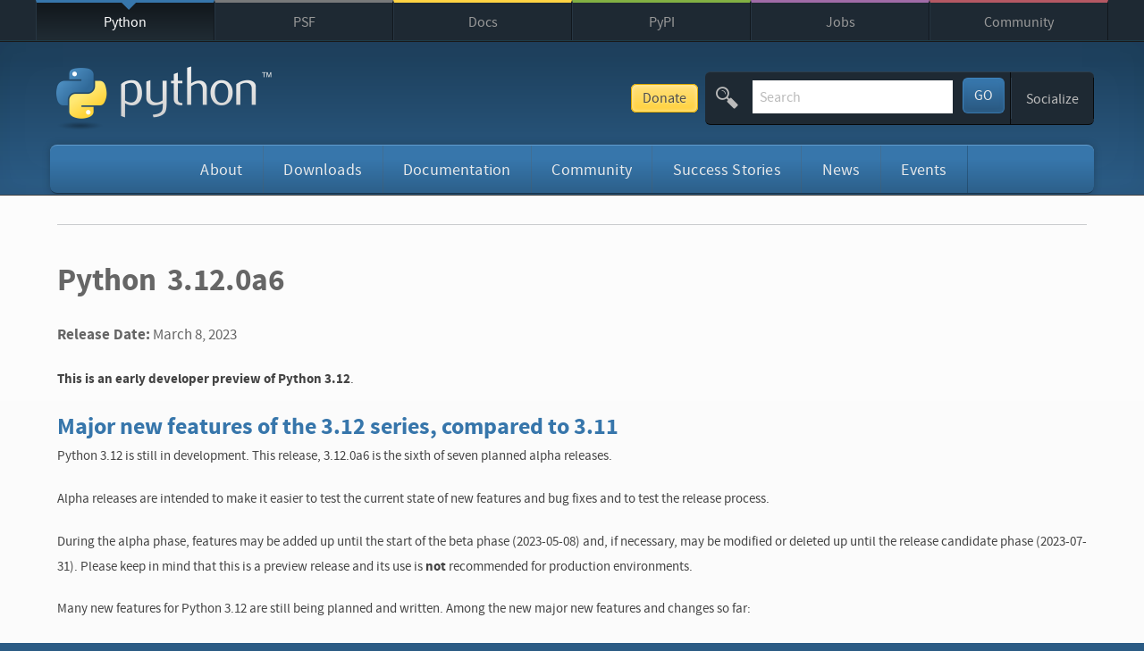

--- FILE ---
content_type: text/html; charset=utf-8
request_url: https://www.python.org/downloads/release/python-3120a6/
body_size: 10597
content:
<!doctype html>
<!--[if lt IE 7]>   <html class="no-js ie6 lt-ie7 lt-ie8 lt-ie9">   <![endif]-->
<!--[if IE 7]>      <html class="no-js ie7 lt-ie8 lt-ie9">          <![endif]-->
<!--[if IE 8]>      <html class="no-js ie8 lt-ie9">                 <![endif]-->
<!--[if gt IE 8]><!--><html class="no-js" lang="en" dir="ltr">  <!--<![endif]-->

<head>
    <script defer data-domain="python.org" src="https://analytics.python.org/js/script.outbound-links.js"></script>

    <meta charset="utf-8">
    <meta http-equiv="X-UA-Compatible" content="IE=edge">

    <link rel="prefetch" href="//ajax.googleapis.com/ajax/libs/jquery/1.8.2/jquery.min.js">
    <link rel="prefetch" href="//ajax.googleapis.com/ajax/libs/jqueryui/1.12.1/jquery-ui.min.js">

    <meta name="application-name" content="Python.org">
    <meta name="msapplication-tooltip" content="The official home of the Python Programming Language">
    <meta name="apple-mobile-web-app-title" content="Python.org">
    <meta name="apple-mobile-web-app-capable" content="yes">
    <meta name="apple-mobile-web-app-status-bar-style" content="black">

    <meta name="viewport" content="width=device-width, initial-scale=1.0">
    <meta name="HandheldFriendly" content="True">
    <meta name="format-detection" content="telephone=no">
    <meta http-equiv="cleartype" content="on">
    <meta http-equiv="imagetoolbar" content="false">

    <script async
            src="https://media.ethicalads.io/media/client/v1.4.0/ethicalads.min.js"
            integrity="sha256-U3hKDidudIaxBDEzwGJApJgPEf2mWk6cfMWghrAa6i0= sha384-UcmsCqcNRSLW/dV3Lo1oCi2/VaurXbib6p4HyUEOeIa/4OpsrnucrugAefzVZJfI sha512-q4t1L4xEjGV2R4hzqCa41P8jrgFUS8xTb8rdNv4FGvw7FpydVj/kkxBJHOiaoxHa8olCcx1Slk9K+3sNbsM4ug=="
            crossorigin="anonymous"
    ></script>
    <script src="/static/js/libs/modernizr.js"></script>

    <link href="/static/stylesheets/style.79917f4e2238.css" rel="stylesheet" type="text/css" media="all" title="default" />
    <link href="/static/stylesheets/mq.98d6092b2ada.css" rel="stylesheet" type="text/css" media="not print, braille, embossed, speech, tty" />
    <link href="/static/stylesheets/no-mq.bf0c425cdb73.css" rel="stylesheet" type="text/css" media="screen" />
    

    <!--[if (lte IE 8)&(!IEMobile)]>
    <link href="/static/stylesheets/no-mq.bf0c425cdb73.css" rel="stylesheet" type="text/css" media="screen" />
    
    
    <![endif]-->
    <link rel="stylesheet" href="//ajax.googleapis.com/ajax/libs/jqueryui/1.12.1/themes/smoothness/jquery-ui.css">

    
    <link rel="icon" type="image/x-icon" href="/static/favicon.ico">
    <link rel="apple-touch-icon-precomposed" sizes="144x144" href="/static/apple-touch-icon-144x144-precomposed.png">
    <link rel="apple-touch-icon-precomposed" sizes="114x114" href="/static/apple-touch-icon-114x114-precomposed.png">
    <link rel="apple-touch-icon-precomposed" sizes="72x72" href="/static/apple-touch-icon-72x72-precomposed.png">
    <link rel="apple-touch-icon-precomposed" href="/static/apple-touch-icon-precomposed.png">
    <link rel="apple-touch-icon" href="/static/apple-touch-icon-precomposed.png">

    
    <meta name="msapplication-TileImage" content="/static/metro-icon-144x144.png"><!-- white shape -->
    <meta name="msapplication-TileColor" content="#3673a5"><!-- python blue -->
    <meta name="msapplication-navbutton-color" content="#3673a5">

    <title>Python Release Python 3.12.0a6 | Python.org</title>

    <meta name="description" content="The official home of the Python Programming Language">
    <meta name="keywords" content="Python programming language object oriented web free open source software license documentation download community">

    
    <meta property="og:type" content="website">
    <meta property="og:site_name" content="Python.org">
    <meta property="og:title" content="Python Release Python 3.12.0a6">
    <meta property="og:description" content="The official home of the Python Programming Language">
    
    <meta property="og:image" content="https://www.python.org/static/opengraph-icon-200x200.png">
    <meta property="og:image:secure_url" content="https://www.python.org/static/opengraph-icon-200x200.png">
    
    <meta property="og:url" content="https://www.python.org/downloads/release/python-3120a6/">

    <link rel="author" href="/humans.txt">

    <link rel="alternate" type="application/rss+xml" title="Python Enhancement Proposals"
          href="https://peps.python.org/peps.rss">
    <link rel="alternate" type="application/rss+xml" title="Python Job Opportunities"
          href="https://www.python.org/jobs/feed/rss/">
    <link rel="alternate" type="application/rss+xml" title="Python Software Foundation News"
          href="https://pyfound.blogspot.com/feeds/posts/default?alt=rss">
    <link rel="alternate" type="application/rss+xml" title="Python Insider"
          href="https://blog.python.org/feeds/posts/default?alt=rss">
   <link rel="alternate" type="application/rss+xml" title="Python Releases"
         href="https://www.python.org/downloads/feed.rss">

    

    
    <script type="application/ld+json">
     {
       "@context": "https://schema.org",
       "@type": "WebSite",
       "url": "https://www.python.org/",
       "potentialAction": {
         "@type": "SearchAction",
         "target": "https://www.python.org/search/?q={search_term_string}",
         "query-input": "required name=search_term_string"
       }
     }
    </script>

    
    <script type="text/javascript">
    var _gaq = _gaq || [];
    _gaq.push(['_setAccount', 'UA-39055973-1']);
    _gaq.push(['_trackPageview']);

    (function() {
        var ga = document.createElement('script'); ga.type = 'text/javascript'; ga.async = true;
        ga.src = ('https:' == document.location.protocol ? 'https://ssl' : 'http://www') + '.google-analytics.com/ga.js';
        var s = document.getElementsByTagName('script')[0]; s.parentNode.insertBefore(ga, s);
    })();
    </script>
    
</head>

<body class="python downloads">

    <div id="touchnav-wrapper">

        <div id="nojs" class="do-not-print">
            <p><strong>Notice:</strong> While JavaScript is not essential for this website, your interaction with the content will be limited. Please turn JavaScript on for the full experience. </p>
        </div>

        <!--[if lte IE 8]>
        <div id="oldie-warning" class="do-not-print">
            <p>
                <strong>Notice:</strong> Your browser is <em>ancient</em>. Please
                <a href="http://browsehappy.com/">upgrade to a different browser</a> to experience a better web.
            </p>
        </div>
        <![endif]-->

        <!-- Sister Site Links -->
        <div id="top" class="top-bar do-not-print">

            <nav class="meta-navigation container" role="navigation">

                
                <div class="skip-link screen-reader-text">
                    <a href="#content" title="Skip to content">Skip to content</a>
                </div>

                
                <a id="close-python-network" class="jump-link" href="#python-network" aria-hidden="true">
                    <span aria-hidden="true" class="icon-arrow-down"><span>&#9660;</span></span> Close
                </a>

                

<ul class="menu" role="tree">
    
    <li class="python-meta ">
        <a href="/" title="The Python Programming Language" >Python</a>
    </li>
    
    <li class="psf-meta ">
        <a href="https://www.python.org/psf/" title="The Python Software Foundation" >PSF</a>
    </li>
    
    <li class="docs-meta ">
        <a href="https://docs.python.org" title="Python Documentation" >Docs</a>
    </li>
    
    <li class="pypi-meta ">
        <a href="https://pypi.org/" title="Python Package Index" >PyPI</a>
    </li>
    
    <li class="jobs-meta ">
        <a href="/jobs/" title="Python Job Board" >Jobs</a>
    </li>
    
    <li class="shop-meta ">
        <a href="/community/"  >Community</a>
    </li>
    
</ul>


                <a id="python-network" class="jump-link" href="#top" aria-hidden="true">
                    <span aria-hidden="true" class="icon-arrow-up"><span>&#9650;</span></span> The Python Network
                </a>

            </nav>

        </div>

        <!-- Header elements -->
        <header class="main-header" role="banner">
            <div class="container">

                <h1 class="site-headline">
                    <a href="/"><img class="python-logo" src="/static/img/python-logo.png" alt="python&trade;"></a>
                </h1>

                <div class="options-bar-container do-not-print">
                    <a href="https://psfmember.org/civicrm/contribute/transact?reset=1&id=2" class="donate-button">Donate</a>
                    <div class="options-bar">
                        
                        <a id="site-map-link" class="jump-to-menu" href="#site-map"><span class="menu-icon">&equiv;</span> Menu</a><form class="search-the-site" action="/search/" method="get">
                            <fieldset title="Search Python.org">

                                <span aria-hidden="true" class="icon-search"></span>

                                <label class="screen-reader-text" for="id-search-field">Search This Site</label>
                                <input id="id-search-field" name="q" type="search" role="textbox" class="search-field" placeholder="Search" value="" tabindex="1">

                                <button type="submit" name="submit" id="submit" class="search-button" title="Submit this Search" tabindex="3">
                                    GO
                                </button>

                                
                                <!--[if IE]><input type="text" style="display: none;" disabled="disabled" size="1" tabindex="4"><![endif]-->

                            </fieldset>
                        </form><span class="breaker"></span><div class="adjust-font-size" aria-hidden="true">
                            <ul class="navigation menu" aria-label="Adjust Text Size on Page">
                                <li class="tier-1 last" aria-haspopup="true">
                                    <a href="#" class="action-trigger"><strong><small>A</small> A</strong></a>
                                    <ul class="subnav menu">
                                        <li class="tier-2 element-1" role="treeitem"><a class="text-shrink" title="Make Text Smaller" href="javascript:;">Smaller</a></li>
                                        <li class="tier-2 element-2" role="treeitem"><a class="text-grow" title="Make Text Larger" href="javascript:;">Larger</a></li>
                                        <li class="tier-2 element-3" role="treeitem"><a class="text-reset" title="Reset any font size changes I have made" href="javascript:;">Reset</a></li>
                                    </ul>
                                </li>
                            </ul>
                        </div><div class="winkwink-nudgenudge">
                            <ul class="navigation menu" aria-label="Social Media Navigation">
                                <li class="tier-1 last" aria-haspopup="true">
                                    <a href="#" class="action-trigger">Socialize</a>
                                    <ul class="subnav menu">
                                        <li class="tier-2 element-1" role="treeitem"><a href="https://www.linkedin.com/company/python-software-foundation/"><i aria-hidden="true" class="fa fa-linkedin-square"></i>LinkedIn</a></li>
                                        <li class="tier-2 element-2" role="treeitem"><a href="https://fosstodon.org/@ThePSF"><span aria-hidden="true" class="icon-mastodon"></span>Mastodon</a></li>
                                        <li class="tier-2 element-3" role="treeitem"><a href="/community/irc/"><span aria-hidden="true" class="icon-freenode"></span>Chat on IRC</a></li>
                                        <li class="tier-2 element-4" role="treeitem"><a href="https://twitter.com/ThePSF"><span aria-hidden="true" class="icon-twitter"></span>Twitter</a></li>
                                    </ul>
                                </li>
                            </ul>
                        </div>
                        <span data-html-include="/authenticated"></span>
                    </div><!-- end options-bar -->
                </div>

                <nav id="mainnav" class="python-navigation main-navigation do-not-print" role="navigation">
                    
                        
<ul class="navigation menu" role="menubar" aria-label="Main Navigation">
  
    
    
    <li id="about" class="tier-1 element-1  " aria-haspopup="true">
        <a href="/about/" title="" class="">About</a>
        
            

<ul class="subnav menu" role="menu" aria-hidden="true">
    
        <li class="tier-2 element-1" role="treeitem"><a href="/about/apps/" title="">Applications</a></li>
    
        <li class="tier-2 element-2" role="treeitem"><a href="/about/quotes/" title="">Quotes</a></li>
    
        <li class="tier-2 element-3" role="treeitem"><a href="/about/gettingstarted/" title="">Getting Started</a></li>
    
        <li class="tier-2 element-4" role="treeitem"><a href="/about/help/" title="">Help</a></li>
    
        <li class="tier-2 element-5" role="treeitem"><a href="http://brochure.getpython.info/" title="">Python Brochure</a></li>
    
</ul>

        
    </li>
    
    
    
    <li id="downloads" class="tier-1 element-2  " aria-haspopup="true">
        <a href="/downloads/" title="" class="">Downloads</a>
        
            

<ul class="subnav menu" role="menu" aria-hidden="true">
    
        <li class="tier-2 element-1" role="treeitem"><a href="/downloads/" title="">All releases</a></li>
    
        <li class="tier-2 element-2" role="treeitem"><a href="/downloads/source/" title="">Source code</a></li>
    
        <li class="tier-2 element-3" role="treeitem"><a href="/downloads/windows/" title="">Windows</a></li>
    
        <li class="tier-2 element-4" role="treeitem"><a href="/downloads/macos/" title="">macOS</a></li>
    
        <li class="tier-2 element-5" role="treeitem"><a href="/downloads/android/" title="">Android</a></li>
    
        <li class="tier-2 element-6" role="treeitem"><a href="/download/other/" title="">Other Platforms</a></li>
    
        <li class="tier-2 element-7" role="treeitem"><a href="https://docs.python.org/3/license.html" title="">License</a></li>
    
        <li class="tier-2 element-8" role="treeitem"><a href="/download/alternatives" title="">Alternative Implementations</a></li>
    
</ul>

        
    </li>
    
    
    
    <li id="documentation" class="tier-1 element-3  " aria-haspopup="true">
        <a href="/doc/" title="" class="">Documentation</a>
        
            

<ul class="subnav menu" role="menu" aria-hidden="true">
    
        <li class="tier-2 element-1" role="treeitem"><a href="/doc/" title="">Docs</a></li>
    
        <li class="tier-2 element-2" role="treeitem"><a href="/doc/av" title="">Audio/Visual Talks</a></li>
    
        <li class="tier-2 element-3" role="treeitem"><a href="https://wiki.python.org/moin/BeginnersGuide" title="">Beginner&#x27;s Guide</a></li>
    
        <li class="tier-2 element-4" role="treeitem"><a href="https://devguide.python.org/" title="">Developer&#x27;s Guide</a></li>
    
        <li class="tier-2 element-5" role="treeitem"><a href="https://docs.python.org/faq/" title="">FAQ</a></li>
    
        <li class="tier-2 element-6" role="treeitem"><a href="https://python-docs-translations.github.io/dashboard/" title="">Non-English Docs</a></li>
    
        <li class="tier-2 element-7" role="treeitem"><a href="https://peps.python.org" title="">PEP Index</a></li>
    
        <li class="tier-2 element-8" role="treeitem"><a href="https://wiki.python.org/moin/PythonBooks" title="">Python Books</a></li>
    
        <li class="tier-2 element-9" role="treeitem"><a href="/doc/essays/" title="">Python Essays</a></li>
    
</ul>

        
    </li>
    
    
    
    <li id="community" class="tier-1 element-4  " aria-haspopup="true">
        <a href="/community/" title="" class="">Community</a>
        
            

<ul class="subnav menu" role="menu" aria-hidden="true">
    
        <li class="tier-2 element-1" role="treeitem"><a href="/community/diversity/" title="">Diversity</a></li>
    
        <li class="tier-2 element-2" role="treeitem"><a href="/community/lists/" title="">Mailing Lists</a></li>
    
        <li class="tier-2 element-3" role="treeitem"><a href="/community/irc/" title="">IRC</a></li>
    
        <li class="tier-2 element-4" role="treeitem"><a href="/community/forums/" title="">Forums</a></li>
    
        <li class="tier-2 element-5" role="treeitem"><a href="/psf/annual-report/2024/" title="">PSF Annual Impact Report</a></li>
    
        <li class="tier-2 element-6" role="treeitem"><a href="/community/workshops/" title="">Python Conferences</a></li>
    
        <li class="tier-2 element-7" role="treeitem"><a href="/community/sigs/" title="">Special Interest Groups</a></li>
    
        <li class="tier-2 element-8" role="treeitem"><a href="/community/logos/" title="">Python Logo</a></li>
    
        <li class="tier-2 element-9" role="treeitem"><a href="https://wiki.python.org/moin/" title="">Python Wiki</a></li>
    
        <li class="tier-2 element-10" role="treeitem"><a href="/psf/conduct/" title="">Code of Conduct</a></li>
    
        <li class="tier-2 element-11" role="treeitem"><a href="/community/awards" title="">Community Awards</a></li>
    
        <li class="tier-2 element-12" role="treeitem"><a href="/psf/get-involved/" title="">Get Involved</a></li>
    
        <li class="tier-2 element-13" role="treeitem"><a href="/psf/community-stories/" title="">Shared Stories</a></li>
    
</ul>

        
    </li>
    
    
    
    <li id="success-stories" class="tier-1 element-5  " aria-haspopup="true">
        <a href="/success-stories/" title="success-stories" class="">Success Stories</a>
        
            

<ul class="subnav menu" role="menu" aria-hidden="true">
    
        <li class="tier-2 element-1" role="treeitem"><a href="/success-stories/category/arts/" title="">Arts</a></li>
    
        <li class="tier-2 element-2" role="treeitem"><a href="/success-stories/category/business/" title="">Business</a></li>
    
        <li class="tier-2 element-3" role="treeitem"><a href="/success-stories/category/education/" title="">Education</a></li>
    
        <li class="tier-2 element-4" role="treeitem"><a href="/success-stories/category/engineering/" title="">Engineering</a></li>
    
        <li class="tier-2 element-5" role="treeitem"><a href="/success-stories/category/government/" title="">Government</a></li>
    
        <li class="tier-2 element-6" role="treeitem"><a href="/success-stories/category/scientific/" title="">Scientific</a></li>
    
        <li class="tier-2 element-7" role="treeitem"><a href="/success-stories/category/software-development/" title="">Software Development</a></li>
    
</ul>

        
    </li>
    
    
    
    <li id="news" class="tier-1 element-6  " aria-haspopup="true">
        <a href="/blogs/" title="News from around the Python world" class="">News</a>
        
            

<ul class="subnav menu" role="menu" aria-hidden="true">
    
        <li class="tier-2 element-1" role="treeitem"><a href="/blogs/" title="Python Insider Blog Posts">Python News</a></li>
    
        <li class="tier-2 element-2" role="treeitem"><a href="/psf/newsletter/" title="Python Software Foundation Newsletter">PSF Newsletter</a></li>
    
        <li class="tier-2 element-3" role="treeitem"><a href="http://pyfound.blogspot.com/" title="PSF Blog">PSF News</a></li>
    
        <li class="tier-2 element-4" role="treeitem"><a href="http://pycon.blogspot.com/" title="PyCon Blog">PyCon US News</a></li>
    
        <li class="tier-2 element-5" role="treeitem"><a href="http://planetpython.org/" title="Planet Python">News from the Community</a></li>
    
</ul>

        
    </li>
    
    
    
    <li id="events" class="tier-1 element-7  " aria-haspopup="true">
        <a href="/events/" title="" class="">Events</a>
        
            

<ul class="subnav menu" role="menu" aria-hidden="true">
    
        <li class="tier-2 element-1" role="treeitem"><a href="/events/python-events/" title="">Python Events</a></li>
    
        <li class="tier-2 element-2" role="treeitem"><a href="/events/python-user-group/" title="">User Group Events</a></li>
    
        <li class="tier-2 element-3" role="treeitem"><a href="/events/python-events/past/" title="">Python Events Archive</a></li>
    
        <li class="tier-2 element-4" role="treeitem"><a href="/events/python-user-group/past/" title="">User Group Events Archive</a></li>
    
        <li class="tier-2 element-5" role="treeitem"><a href="https://wiki.python.org/moin/PythonEventsCalendar#Submitting_an_Event" title="">Submit an Event</a></li>
    
</ul>

        
    </li>
    
    
    
    
  
</ul>

                    
                </nav>

                <div class="header-banner "> <!-- for optional "do-not-print" class -->
                    
                    
                </div>

                
                

             </div><!-- end .container -->
        </header>

        <div id="content" class="content-wrapper">
            <!-- Main Content Column -->
            <div class="container">

                <section class="main-content " role="main">

                    


<ul class="breadcrumbs menu">
	
</ul>



                    

                    
    <article class="text">

        <header class="article-header">
            <h1 class="page-title">Python 3.12.0a6</h1>
        </header>

        <p><strong>Release Date:</strong> March 8, 2023</p>

        
        <p><strong>This is an early developer preview of Python 3.12</strong>.</p>
<h1>Major new features of the 3.12 series, compared to 3.11</h1>
<p>Python 3.12 is still in development. This release, 3.12.0a6 is the sixth of seven planned alpha releases.</p>
<p>Alpha releases are intended to make it easier to test the current state of new features and bug fixes and to test the release process.</p>
<p>During the alpha phase, features may be added up until the start of the beta phase (2023-05-08) and, if necessary, may be modified or deleted up until the release candidate phase (2023-07-31). Please keep in mind that this is a preview release and its use is <strong>not</strong> recommended for production
environments.</p>
<p>Many new features for Python 3.12 are still being planned and written. Among the new major new features and changes so far:</p>
<ul>
<li>Even more improved error messages. More exceptions potentially caused by typos now make suggestions to the user.</li>
<li>Support for the Linux <code>perf</code> profiler to report Python function names in traces.</li>
<li>The deprecated <code>wstr</code> and <code>wstr_length</code> members of the C implementation of unicode objects were removed, per <a href="https://peps.python.org/pep-0623/">PEP 623</a>.</li>
<li>In the <code>unittest</code> module, a number of long deprecated methods and classes were removed. (They had been deprecated since Python 3.1 or 3.2).</li>
<li>The deprecated <code>smtpd</code> and <code>distutils</code> modules have been removed (see <a href="https://peps.python.org/pep-0594/">PEP 594</a> and <a href="https://peps.python.org/pep-0632/">PEP 632</a>. The <code>setuptools</code> package (installed by default in virtualenvs and many other places) continues to provide the <code>distutils</code> module.</li>
<li>A number of other old, broken and deprecated functions, classes and methods have been removed.</li>
<li>Invalid backslash escape sequences in strings now warn with <code>SyntaxWarning</code> instead of <code>DeprecationWarning</code>, making them more visible. (They will become syntax errors in the future.)</li>
<li>The internal representation of integers has changed in preparation for performance enhancements. (This should not affect most users as it is an internal detail, but it may cause problems for Cython-generated code.)</li>
<li><small>(Hey, <strong>fellow core developer,</strong> if a feature you find important is missing from this list, <a href="mailto:thomas@python.org">let Thomas know</a>.)</small></li>
</ul>
<p>For more details on the changes to Python 3.12, see <a href="https://docs.python.org/dev/whatsnew/3.12.html">What's new in Python 3.12</a>. The next pre-release of Python 3.12 will be 3.12.0a7, currently scheduled for 2023-04-03.</p>
<h1>More resources</h1>
<ul>
<li><a href="https://docs.python.org/3.12/">Online Documentation</a>.</li>
<li><a href="https://www.python.org/dev/peps/pep-0693/">PEP 693</a>, the Python 3.12
  Release Schedule.</li>
<li>Report bugs via <a href="https://github.com/python/cpython/issues">GitHub Issues</a>.</li>
<li><a href="https://www.python.org/psf/donations/">Help fund Python and its community</a>.</li>
</ul>
<h1>And now for something completely different</h1>
<div class="highlight"><pre><span></span><code><span class="nt">Let</span><span class="w"> </span><span class="nt">me</span><span class="w"> </span><span class="nt">not</span><span class="w"> </span><span class="nt">to</span><span class="w"> </span><span class="nt">the</span><span class="w"> </span><span class="nt">marriage</span><span class="w"> </span><span class="nt">of</span><span class="w"> </span><span class="nt">true</span><span class="w"> </span><span class="nt">minds</span>
<span class="nt">Admit</span><span class="w"> </span><span class="nt">impediments</span><span class="o">.</span><span class="w"> </span><span class="nt">Love</span><span class="w"> </span><span class="nt">is</span><span class="w"> </span><span class="nt">not</span><span class="w"> </span><span class="nt">love</span>
<span class="nt">Which</span><span class="w"> </span><span class="nt">alters</span><span class="w"> </span><span class="nt">when</span><span class="w"> </span><span class="nt">it</span><span class="w"> </span><span class="nt">alteration</span><span class="w"> </span><span class="nt">finds</span><span class="o">,</span>
<span class="nt">Or</span><span class="w"> </span><span class="nt">bends</span><span class="w"> </span><span class="nt">with</span><span class="w"> </span><span class="nt">the</span><span class="w"> </span><span class="nt">remover</span><span class="w"> </span><span class="nt">to</span><span class="w"> </span><span class="nt">remove</span><span class="o">:</span>
<span class="nt">O</span><span class="o">,</span><span class="w"> </span><span class="nt">no</span><span class="o">!</span><span class="w"> </span><span class="nt">it</span><span class="w"> </span><span class="nt">is</span><span class="w"> </span><span class="nt">an</span><span class="w"> </span><span class="nt">ever-fixed</span><span class="w"> </span><span class="nt">mark</span><span class="o">,</span>
<span class="nt">That</span><span class="w"> </span><span class="nt">looks</span><span class="w"> </span><span class="nt">on</span><span class="w"> </span><span class="nt">tempests</span><span class="w"> </span><span class="nt">and</span><span class="w"> </span><span class="nt">is</span><span class="w"> </span><span class="nt">never</span><span class="w"> </span><span class="nt">shaken</span><span class="o">;</span>
<span class="nt">It</span><span class="w"> </span><span class="nt">is</span><span class="w"> </span><span class="nt">the</span><span class="w"> </span><span class="nt">star</span><span class="w"> </span><span class="nt">to</span><span class="w"> </span><span class="nt">every</span><span class="w"> </span><span class="nt">wandering</span><span class="w"> </span><span class="nt">bark</span><span class="o">,</span>
<span class="nt">Whose</span><span class="w"> </span><span class="nt">worth</span><span class="err">’</span><span class="nt">s</span><span class="w"> </span><span class="nt">unknown</span><span class="o">,</span><span class="w"> </span><span class="nt">although</span><span class="w"> </span><span class="nt">his</span><span class="w"> </span><span class="nt">height</span><span class="w"> </span><span class="nt">be</span><span class="w"> </span><span class="nt">taken</span><span class="o">.</span>
<span class="nt">Love</span><span class="err">’</span><span class="nt">s</span><span class="w"> </span><span class="nt">not</span><span class="w"> </span><span class="nt">Time</span><span class="err">’</span><span class="nt">s</span><span class="w"> </span><span class="nt">fool</span><span class="o">,</span><span class="w"> </span><span class="nt">though</span><span class="w"> </span><span class="nt">rosy</span><span class="w"> </span><span class="nt">lips</span><span class="w"> </span><span class="nt">and</span><span class="w"> </span><span class="nt">cheeks</span>
<span class="nt">Within</span><span class="w"> </span><span class="nt">his</span><span class="w"> </span><span class="nt">bending</span><span class="w"> </span><span class="nt">sickle</span><span class="err">’</span><span class="nt">s</span><span class="w"> </span><span class="nt">compass</span><span class="w"> </span><span class="nt">come</span><span class="o">;</span>
<span class="nt">Love</span><span class="w"> </span><span class="nt">alters</span><span class="w"> </span><span class="nt">not</span><span class="w"> </span><span class="nt">with</span><span class="w"> </span><span class="nt">his</span><span class="w"> </span><span class="nt">brief</span><span class="w"> </span><span class="nt">hours</span><span class="w"> </span><span class="nt">and</span><span class="w"> </span><span class="nt">weeks</span><span class="o">,</span>
<span class="nt">But</span><span class="w"> </span><span class="nt">bears</span><span class="w"> </span><span class="nt">it</span><span class="w"> </span><span class="nt">out</span><span class="w"> </span><span class="nt">even</span><span class="w"> </span><span class="nt">to</span><span class="w"> </span><span class="nt">the</span><span class="w"> </span><span class="nt">edge</span><span class="w"> </span><span class="nt">of</span><span class="w"> </span><span class="nt">doom</span><span class="o">.</span>

<span class="nt">If</span><span class="w"> </span><span class="nt">this</span><span class="w"> </span><span class="nt">be</span><span class="w"> </span><span class="nt">error</span><span class="o">,</span><span class="w"> </span><span class="nt">and</span><span class="w"> </span><span class="nt">upon</span><span class="w"> </span><span class="nt">me</span><span class="w"> </span><span class="nt">prov</span><span class="err">’</span><span class="nt">d</span><span class="o">,</span>
<span class="nt">I</span><span class="w"> </span><span class="nt">never</span><span class="w"> </span><span class="nt">writ</span><span class="o">,</span><span class="w"> </span><span class="nt">nor</span><span class="w"> </span><span class="nt">no</span><span class="w"> </span><span class="nt">man</span><span class="w"> </span><span class="nt">ever</span><span class="w"> </span><span class="nt">lov</span><span class="err">’</span><span class="nt">d</span><span class="o">.</span>
</code></pre></div>

<p><em>Sonnet 116</em>, by William Shakespeare.</p>
        

        

        

        <header class="article-header">
            <h2 class="page-title">Files</h2>
        </header>

        
        <div class="featured-downloads-list">
            
            <div class="featured-download-box">
                <h3>macOS</h3>
                <p class="download-buttons">
                    
                    <a class="button" href="https://www.python.org/ftp/python/3.12.0/python-3.12.0a6-macos11.pkg">Download macOS 64-bit universal2 installer</a>
                    
                </p>
            </div>
            
            <div class="featured-download-box">
                <h3>Windows</h3>
                <p class="download-buttons">
                    
                    <a class="button" href="https://www.python.org/downloads/latest/pymanager/">Download Python install manager</a>
                    
                </p>
            </div>
            
            <div class="featured-download-box">
                <h3>Source release</h3>
                <p class="download-buttons">
                    
                    <a class="button" href="https://www.python.org/ftp/python/3.12.0/Python-3.12.0a6.tar.xz">Download XZ compressed source tarball</a>
                    
                </p>
            </div>
            
        </div>
        

        <table>
          <thead>
            <tr>
              <th>Version</th>
              <th>Operating System</th>
              <th>Description</th>
              <th>MD5 Sum</th>
              <th>File Size</th>
              
              <th colspan="2"><a href="https://www.python.org/download/sigstore/">Sigstore</a></th>
              
              
              
              <th><a href="https://www.python.org/downloads/#gpg">GPG</a></th>
              
            </tr>
          </thead>
          <tbody>
            
              <tr>
                <td><a href="https://www.python.org/ftp/python/3.12.0/Python-3.12.0a6.tgz">Gzipped source tarball</a></td>
                <td>Source release</td>
                <td></td>
                <td>8b5986524d06b208b8cdca8d0411801b</td>
                <td>25.2 MB</td>
                
                  
                  <td><a href="https://www.python.org/ftp/python/3.12.0/Python-3.12.0a6.tgz.crt">CRT</a></td>
                  <td><a href="https://www.python.org/ftp/python/3.12.0/Python-3.12.0a6.tgz.sig">SIG</a></td>
                  
                
                
                
                <td><a href="https://www.python.org/ftp/python/3.12.0/Python-3.12.0a6.tgz.asc">SIG</a></td>
                
              </tr>
            
              <tr>
                <td><a href="https://www.python.org/ftp/python/3.12.0/Python-3.12.0a6.tar.xz">XZ compressed source tarball</a></td>
                <td>Source release</td>
                <td></td>
                <td>832b1c175bb9982a75dd4a1f8b899675</td>
                <td>18.9 MB</td>
                
                  
                  <td><a href="https://www.python.org/ftp/python/3.12.0/Python-3.12.0a6.tar.xz.crt">CRT</a></td>
                  <td><a href="https://www.python.org/ftp/python/3.12.0/Python-3.12.0a6.tar.xz.sig">SIG</a></td>
                  
                
                
                
                <td><a href="https://www.python.org/ftp/python/3.12.0/Python-3.12.0a6.tar.xz.asc">SIG</a></td>
                
              </tr>
            
              <tr>
                <td><a href="https://www.python.org/ftp/python/3.12.0/python-3.12.0a6-macos11.pkg">macOS 64-bit universal2 installer</a></td>
                <td>macOS</td>
                <td>for macOS 10.9 and later</td>
                <td>e5dd31509889c630bfecf0a9b70bb3b8</td>
                <td>40.6 MB</td>
                
                  
                  <td><a href="https://www.python.org/ftp/python/3.12.0/python-3.12.0a6-macos11.pkg.crt">CRT</a></td>
                  <td><a href="https://www.python.org/ftp/python/3.12.0/python-3.12.0a6-macos11.pkg.sig">SIG</a></td>
                  
                
                
                
                <td><a href="https://www.python.org/ftp/python/3.12.0/python-3.12.0a6-macos11.pkg.asc">SIG</a></td>
                
              </tr>
            
              <tr>
                <td><a href="https://www.python.org/ftp/python/3.12.0/python-3.12.0a6-amd64.exe">Windows installer (64-bit)</a></td>
                <td>Windows</td>
                <td>Recommended</td>
                <td>171a0ae8f7fb92caaa1ac07312f36815</td>
                <td>24.1 MB</td>
                
                  
                  <td><a href="https://www.python.org/ftp/python/3.12.0/python-3.12.0a6-amd64.exe.crt">CRT</a></td>
                  <td><a href="https://www.python.org/ftp/python/3.12.0/python-3.12.0a6-amd64.exe.sig">SIG</a></td>
                  
                
                
                
                <td><a href="https://www.python.org/ftp/python/3.12.0/python-3.12.0a6-amd64.exe.asc">SIG</a></td>
                
              </tr>
            
              <tr>
                <td><a href="https://www.python.org/ftp/python/3.12.0/python-3.12.0a6.exe">Windows installer (32-bit)</a></td>
                <td>Windows</td>
                <td></td>
                <td>337efcc2b41b7d52c5d95b99c0ed3ce8</td>
                <td>23.0 MB</td>
                
                  
                  <td><a href="https://www.python.org/ftp/python/3.12.0/python-3.12.0a6.exe.crt">CRT</a></td>
                  <td><a href="https://www.python.org/ftp/python/3.12.0/python-3.12.0a6.exe.sig">SIG</a></td>
                  
                
                
                
                <td><a href="https://www.python.org/ftp/python/3.12.0/python-3.12.0a6.exe.asc">SIG</a></td>
                
              </tr>
            
              <tr>
                <td><a href="https://www.python.org/ftp/python/3.12.0/python-3.12.0a6-arm64.exe">Windows installer (ARM64)</a></td>
                <td>Windows</td>
                <td>Experimental</td>
                <td>9ce06807e2c96d2b50f4d70be2d04334</td>
                <td>23.4 MB</td>
                
                  
                  <td><a href="https://www.python.org/ftp/python/3.12.0/python-3.12.0a6-arm64.exe.crt">CRT</a></td>
                  <td><a href="https://www.python.org/ftp/python/3.12.0/python-3.12.0a6-arm64.exe.sig">SIG</a></td>
                  
                
                
                
                <td><a href="https://www.python.org/ftp/python/3.12.0/python-3.12.0a6-arm64.exe.asc">SIG</a></td>
                
              </tr>
            
              <tr>
                <td><a href="https://www.python.org/ftp/python/3.12.0/python-3.12.0a6-embed-amd64.zip">Windows embeddable package (64-bit)</a></td>
                <td>Windows</td>
                <td></td>
                <td>dd8436303ec5bf6f6179fa6d34b23c5d</td>
                <td>9.7 MB</td>
                
                  
                  <td><a href="https://www.python.org/ftp/python/3.12.0/python-3.12.0a6-embed-amd64.zip.crt">CRT</a></td>
                  <td><a href="https://www.python.org/ftp/python/3.12.0/python-3.12.0a6-embed-amd64.zip.sig">SIG</a></td>
                  
                
                
                
                <td><a href="https://www.python.org/ftp/python/3.12.0/python-3.12.0a6-embed-amd64.zip.asc">SIG</a></td>
                
              </tr>
            
              <tr>
                <td><a href="https://www.python.org/ftp/python/3.12.0/python-3.12.0a6-embed-win32.zip">Windows embeddable package (32-bit)</a></td>
                <td>Windows</td>
                <td></td>
                <td>b743a93fb98b8509d7823a34a38a4897</td>
                <td>8.7 MB</td>
                
                  
                  <td><a href="https://www.python.org/ftp/python/3.12.0/python-3.12.0a6-embed-win32.zip.crt">CRT</a></td>
                  <td><a href="https://www.python.org/ftp/python/3.12.0/python-3.12.0a6-embed-win32.zip.sig">SIG</a></td>
                  
                
                
                
                <td><a href="https://www.python.org/ftp/python/3.12.0/python-3.12.0a6-embed-win32.zip.asc">SIG</a></td>
                
              </tr>
            
              <tr>
                <td><a href="https://www.python.org/ftp/python/3.12.0/python-3.12.0a6-embed-arm64.zip">Windows embeddable package (ARM64)</a></td>
                <td>Windows</td>
                <td></td>
                <td>7d58b2d9779bae73e8945858a491c9c7</td>
                <td>9.1 MB</td>
                
                  
                  <td><a href="https://www.python.org/ftp/python/3.12.0/python-3.12.0a6-embed-arm64.zip.crt">CRT</a></td>
                  <td><a href="https://www.python.org/ftp/python/3.12.0/python-3.12.0a6-embed-arm64.zip.sig">SIG</a></td>
                  
                
                
                
                <td><a href="https://www.python.org/ftp/python/3.12.0/python-3.12.0a6-embed-arm64.zip.asc">SIG</a></td>
                
              </tr>
            
          </tbody>
        </table>
    </article>


                </section>

                
                

                
                


            </div><!-- end .container -->
        </div><!-- end #content .content-wrapper -->

        <!-- Footer and social media list -->
        
        <footer id="site-map" class="main-footer" role="contentinfo">
            <div class="main-footer-links">
                <div class="container">

                    
                    <a id="back-to-top-1" class="jump-link" href="#python-network"><span aria-hidden="true" class="icon-arrow-up"><span>&#9650;</span></span> Back to Top</a>

                    

<ul class="sitemap navigation menu do-not-print" role="tree" id="container">
    
    <li class="tier-1 element-1">
        <a href="/about/" >About</a>
        
            

<ul class="subnav menu">
    
        <li class="tier-2 element-1" role="treeitem"><a href="/about/apps/" title="">Applications</a></li>
    
        <li class="tier-2 element-2" role="treeitem"><a href="/about/quotes/" title="">Quotes</a></li>
    
        <li class="tier-2 element-3" role="treeitem"><a href="/about/gettingstarted/" title="">Getting Started</a></li>
    
        <li class="tier-2 element-4" role="treeitem"><a href="/about/help/" title="">Help</a></li>
    
        <li class="tier-2 element-5" role="treeitem"><a href="http://brochure.getpython.info/" title="">Python Brochure</a></li>
    
</ul>

        
    </li>
    
    <li class="tier-1 element-2">
        <a href="/downloads/" >Downloads</a>
        
            

<ul class="subnav menu">
    
        <li class="tier-2 element-1" role="treeitem"><a href="/downloads/" title="">All releases</a></li>
    
        <li class="tier-2 element-2" role="treeitem"><a href="/downloads/source/" title="">Source code</a></li>
    
        <li class="tier-2 element-3" role="treeitem"><a href="/downloads/windows/" title="">Windows</a></li>
    
        <li class="tier-2 element-4" role="treeitem"><a href="/downloads/macos/" title="">macOS</a></li>
    
        <li class="tier-2 element-5" role="treeitem"><a href="/downloads/android/" title="">Android</a></li>
    
        <li class="tier-2 element-6" role="treeitem"><a href="/download/other/" title="">Other Platforms</a></li>
    
        <li class="tier-2 element-7" role="treeitem"><a href="https://docs.python.org/3/license.html" title="">License</a></li>
    
        <li class="tier-2 element-8" role="treeitem"><a href="/download/alternatives" title="">Alternative Implementations</a></li>
    
</ul>

        
    </li>
    
    <li class="tier-1 element-3">
        <a href="/doc/" >Documentation</a>
        
            

<ul class="subnav menu">
    
        <li class="tier-2 element-1" role="treeitem"><a href="/doc/" title="">Docs</a></li>
    
        <li class="tier-2 element-2" role="treeitem"><a href="/doc/av" title="">Audio/Visual Talks</a></li>
    
        <li class="tier-2 element-3" role="treeitem"><a href="https://wiki.python.org/moin/BeginnersGuide" title="">Beginner&#x27;s Guide</a></li>
    
        <li class="tier-2 element-4" role="treeitem"><a href="https://devguide.python.org/" title="">Developer&#x27;s Guide</a></li>
    
        <li class="tier-2 element-5" role="treeitem"><a href="https://docs.python.org/faq/" title="">FAQ</a></li>
    
        <li class="tier-2 element-6" role="treeitem"><a href="https://python-docs-translations.github.io/dashboard/" title="">Non-English Docs</a></li>
    
        <li class="tier-2 element-7" role="treeitem"><a href="https://peps.python.org" title="">PEP Index</a></li>
    
        <li class="tier-2 element-8" role="treeitem"><a href="https://wiki.python.org/moin/PythonBooks" title="">Python Books</a></li>
    
        <li class="tier-2 element-9" role="treeitem"><a href="/doc/essays/" title="">Python Essays</a></li>
    
</ul>

        
    </li>
    
    <li class="tier-1 element-4">
        <a href="/community/" >Community</a>
        
            

<ul class="subnav menu">
    
        <li class="tier-2 element-1" role="treeitem"><a href="/community/diversity/" title="">Diversity</a></li>
    
        <li class="tier-2 element-2" role="treeitem"><a href="/community/lists/" title="">Mailing Lists</a></li>
    
        <li class="tier-2 element-3" role="treeitem"><a href="/community/irc/" title="">IRC</a></li>
    
        <li class="tier-2 element-4" role="treeitem"><a href="/community/forums/" title="">Forums</a></li>
    
        <li class="tier-2 element-5" role="treeitem"><a href="/psf/annual-report/2024/" title="">PSF Annual Impact Report</a></li>
    
        <li class="tier-2 element-6" role="treeitem"><a href="/community/workshops/" title="">Python Conferences</a></li>
    
        <li class="tier-2 element-7" role="treeitem"><a href="/community/sigs/" title="">Special Interest Groups</a></li>
    
        <li class="tier-2 element-8" role="treeitem"><a href="/community/logos/" title="">Python Logo</a></li>
    
        <li class="tier-2 element-9" role="treeitem"><a href="https://wiki.python.org/moin/" title="">Python Wiki</a></li>
    
        <li class="tier-2 element-10" role="treeitem"><a href="/psf/conduct/" title="">Code of Conduct</a></li>
    
        <li class="tier-2 element-11" role="treeitem"><a href="/community/awards" title="">Community Awards</a></li>
    
        <li class="tier-2 element-12" role="treeitem"><a href="/psf/get-involved/" title="">Get Involved</a></li>
    
        <li class="tier-2 element-13" role="treeitem"><a href="/psf/community-stories/" title="">Shared Stories</a></li>
    
</ul>

        
    </li>
    
    <li class="tier-1 element-5">
        <a href="/success-stories/" title="success-stories">Success Stories</a>
        
            

<ul class="subnav menu">
    
        <li class="tier-2 element-1" role="treeitem"><a href="/success-stories/category/arts/" title="">Arts</a></li>
    
        <li class="tier-2 element-2" role="treeitem"><a href="/success-stories/category/business/" title="">Business</a></li>
    
        <li class="tier-2 element-3" role="treeitem"><a href="/success-stories/category/education/" title="">Education</a></li>
    
        <li class="tier-2 element-4" role="treeitem"><a href="/success-stories/category/engineering/" title="">Engineering</a></li>
    
        <li class="tier-2 element-5" role="treeitem"><a href="/success-stories/category/government/" title="">Government</a></li>
    
        <li class="tier-2 element-6" role="treeitem"><a href="/success-stories/category/scientific/" title="">Scientific</a></li>
    
        <li class="tier-2 element-7" role="treeitem"><a href="/success-stories/category/software-development/" title="">Software Development</a></li>
    
</ul>

        
    </li>
    
    <li class="tier-1 element-6">
        <a href="/blogs/" title="News from around the Python world">News</a>
        
            

<ul class="subnav menu">
    
        <li class="tier-2 element-1" role="treeitem"><a href="/blogs/" title="Python Insider Blog Posts">Python News</a></li>
    
        <li class="tier-2 element-2" role="treeitem"><a href="/psf/newsletter/" title="Python Software Foundation Newsletter">PSF Newsletter</a></li>
    
        <li class="tier-2 element-3" role="treeitem"><a href="http://pyfound.blogspot.com/" title="PSF Blog">PSF News</a></li>
    
        <li class="tier-2 element-4" role="treeitem"><a href="http://pycon.blogspot.com/" title="PyCon Blog">PyCon US News</a></li>
    
        <li class="tier-2 element-5" role="treeitem"><a href="http://planetpython.org/" title="Planet Python">News from the Community</a></li>
    
</ul>

        
    </li>
    
    <li class="tier-1 element-7">
        <a href="/events/" >Events</a>
        
            

<ul class="subnav menu">
    
        <li class="tier-2 element-1" role="treeitem"><a href="/events/python-events/" title="">Python Events</a></li>
    
        <li class="tier-2 element-2" role="treeitem"><a href="/events/python-user-group/" title="">User Group Events</a></li>
    
        <li class="tier-2 element-3" role="treeitem"><a href="/events/python-events/past/" title="">Python Events Archive</a></li>
    
        <li class="tier-2 element-4" role="treeitem"><a href="/events/python-user-group/past/" title="">User Group Events Archive</a></li>
    
        <li class="tier-2 element-5" role="treeitem"><a href="https://wiki.python.org/moin/PythonEventsCalendar#Submitting_an_Event" title="">Submit an Event</a></li>
    
</ul>

        
    </li>
    
    <li class="tier-1 element-8">
        <a href="/dev/" >Contributing</a>
        
            

<ul class="subnav menu">
    
        <li class="tier-2 element-1" role="treeitem"><a href="https://devguide.python.org/" title="">Developer&#x27;s Guide</a></li>
    
        <li class="tier-2 element-2" role="treeitem"><a href="https://github.com/python/cpython/issues" title="">Issue Tracker</a></li>
    
        <li class="tier-2 element-3" role="treeitem"><a href="https://mail.python.org/mailman/listinfo/python-dev" title="">python-dev list</a></li>
    
        <li class="tier-2 element-4" role="treeitem"><a href="/dev/core-mentorship/" title="">Core Mentorship</a></li>
    
        <li class="tier-2 element-5" role="treeitem"><a href="/dev/security/" title="">Report a Security Issue</a></li>
    
</ul>

        
    </li>
    
</ul>


                    <a id="back-to-top-2" class="jump-link" href="#python-network"><span aria-hidden="true" class="icon-arrow-up"><span>&#9650;</span></span> Back to Top</a>
                    

                </div><!-- end .container -->
            </div> <!-- end .main-footer-links -->

            <div class="site-base">
                <div class="container">
                    
                    <ul class="footer-links navigation menu do-not-print" role="tree">
                        <li class="tier-1 element-1"><a href="/about/help/">Help &amp; <span class="say-no-more">General</span> Contact</a></li>
                        <li class="tier-1 element-2"><a href="/community/diversity/">Diversity <span class="say-no-more">Initiatives</span></a></li>
                        <li class="tier-1 element-3"><a href="https://github.com/python/pythondotorg/issues">Submit Website Bug</a></li>
                        <li class="tier-1 element-4">
                            <a href="https://status.python.org/">Status <span class="python-status-indicator-default" id="python-status-indicator"></span></a>
                        </li>
                    </ul>

                    <div class="copyright">
                        <p><small>
                            <span class="pre">Copyright &copy;2001-2025.</span>
                            &nbsp;<span class="pre"><a href="/psf-landing/">Python Software Foundation</a></span>
                            &nbsp;<span class="pre"><a href="/about/legal/">Legal Statements</a></span>
                            &nbsp;<span class="pre"><a href="https://policies.python.org/python.org/Privacy-Notice/">Privacy Notice</a></span>
                            <!--&nbsp;<span class="pre"><a href="/psf/community-infrastructure">Powered by PSF Community Infrastructure</a></span>-->
                        </small></p>
                    </div>

                </div><!-- end .container -->
            </div><!-- end .site-base -->

        </footer>
        

    </div><!-- end #touchnav-wrapper -->

    
    <script src="//ajax.googleapis.com/ajax/libs/jquery/1.8.2/jquery.min.js"></script>
    <script>window.jQuery || document.write('<script src="/static/js/libs/jquery-1.8.2.min.js"><\/script>')</script>
    <script src="//ajax.googleapis.com/ajax/libs/jqueryui/1.12.1/jquery-ui.min.js"></script>
    <script>window.jQuery || document.write('<script src="/static/js/libs/jquery-ui-1.12.1.min.js"><\/script>')</script>

    <script src="/static/js/libs/masonry.pkgd.min.js"></script>
    <script src="/static/js/libs/html-includes.js"></script>

    <script type="text/javascript" src="/static/js/main-min.ef82c06437cf.js" charset="utf-8"></script>
    

    <!--[if lte IE 7]>
    <script type="text/javascript" src="/static/js/plugins/IE8-min.8af6e26c7a3b.js" charset="utf-8"></script>
    
    
    <![endif]-->

    <!--[if lte IE 8]>
    <script type="text/javascript" src="/static/js/plugins/getComputedStyle-min.d41d8cd98f00.js" charset="utf-8"></script>
    
    
    <![endif]-->

    

    
    

</body>
</html>


--- FILE ---
content_type: text/html; charset=utf-8
request_url: https://www.python.org/authenticated
body_size: -48
content:
<div class="account-signin">
    <ul class="navigation menu" aria-label="Social Media Navigation">
        <li class="tier-1 last" aria-haspopup="true">
            
            <a href="/accounts/login/" title="Sign Up or Sign In to Python.org">Sign In</a>
            <ul class="subnav menu">
                <li class="tier-2 element-1" role="treeitem"><a href="/accounts/signup/">Sign Up / Register</a></li>
                <li class="tier-2 element-2" role="treeitem"><a href="/accounts/login/">Sign In</a></li>
            </ul>
            
        </li>
    </ul>
</div>



--- FILE ---
content_type: text/html; charset=utf-8
request_url: https://www.python.org/box/supernav-python-about/
body_size: 103
content:
<li class="tier-2 super-navigation">
                                <h4>Python is a programming language that lets you work more quickly and integrate your systems more effectively.</h4>
                                <p>You can learn to use Python and see almost immediate gains in productivity and lower maintenance costs.  <a href="/about">Learn more about Python</a>.
                            </li>

--- FILE ---
content_type: text/html; charset=utf-8
request_url: https://www.python.org/box/supernav-python-downloads/
body_size: 225
content:
<!-- Download supernav from templates/downloads/supernav.html - Last updated at Oct. 9, 2025, 8:41 p.m. -->
<li class="tier-2 super-navigation">
    
    <div class="download-os-source" style="display: none;">
        
        <h3>Python Source</h3>
        

        
        <p>
            <a class="button" href="https://www.python.org/ftp/python/3.14.0/Python-3.14.0.tar.xz">Python 3.14.0</a>
        </p>
        
        
        <p>Not the OS you are looking for? Python can be used on many operating systems and environments. <a href="/downloads/">View the full list of downloads</a>.</p>
    </div>
    
    <div class="download-os-windows" style="display: none;">
        
        <h4>Download for Windows</h4>
        

        
        <p>
            <a class="button" href="https://www.python.org/ftp/python/3.14.0/python-3.14.0-amd64.exe">Python 3.14.0</a>
        </p>
        <p><strong>Note that Python 3.9+ <em>cannot</em> be used on Windows 7 or earlier.</strong></p>
        
        <p>Not the OS you are looking for? Python can be used on many operating systems and environments. <a href="/downloads/">View the full list of downloads</a>.</p>
    </div>
    
    <div class="download-os-macos" style="display: none;">
        
        <h4>Download for macOS</h4>
        

        
        <p>
            <a class="button" href="https://www.python.org/ftp/python/3.14.0/python-3.14.0-macos11.pkg">Python 3.14.0</a>
        </p>
        
        
        <p>Not the OS you are looking for? Python can be used on many operating systems and environments. <a href="/downloads/">View the full list of downloads</a>.</p>
    </div>
    
    <div class="download-unknown">
        <h4>Download Python for Any OS</h4>
        <p>Python can be used on many operating systems and environments.</p>
        <p>
            <a class="button" href="/downloads/operating-systems/">View the full list of downloads</a>
        </p>
    </div>
</li>


--- FILE ---
content_type: text/html; charset=utf-8
request_url: https://www.python.org/box/supernav-python-documentation/
body_size: -118
content:
<li class="tier-2 super-navigation">
                                <h4>Python&rsquo;s standard documentation: download, browse or watch a tutorial.</h4>
                                <p>Get started below, or visit the <a href="/doc/versions/">Documentation page to browse by version</a>. </p>
                                <br>
                                <p class="download-buttons">
                                    <a class="button" href="https://docs.python.org/3/">Python Docs</a> 
                                </p>
                            </li>

--- FILE ---
content_type: text/html; charset=utf-8
request_url: https://www.python.org/box/supernav-python-community/
body_size: 29
content:
                            <li class="tier-2 super-navigation">
                                <h4>The Python Community</h4>
<p>Great software is supported by great people. Our user base is enthusiastic, dedicated to encouraging use of the language, and committed to being diverse and friendly.</p>

<!--
                                <p>Here are some events and groups in your area.</p>
                                <ul class="menu">
                                    <li><time datetime="">9/30<span class="say-no-more">/2012</span></time> <a href="#">Royal Python Society Meetup, Providence RI</a></li>
                                    <li><time datetime="">10/4<span class="say-no-more">/2012</span></time> <a href="#">Python Users Group, Boston MA</a></li>
                                    <li><time datetime="">10/5<span class="say-no-more">/2012</span></time> <a href="#">Python Enthusiasts, Cambridge MA</a></li>
                            </ul>
                            </li>-->

--- FILE ---
content_type: text/html; charset=utf-8
request_url: https://www.python.org/box/supernav-python-success-stories/
body_size: -8
content:
<!-- successstories supernav from templates/successstories/supernav.html -->
       <li class="tier-2 super-navigation">
            
            <blockquote class="success-quote">
                Want to know how Python is performing on Arm across Linux, Windows, and the cloud? Our 2025 update highlights the latest JIT improvements, ecosystem milestones like GitHub runners and PyTorch on Windows, and the continued collaboration driving it all forward.
            </blockquote>
            <p class="quote-by"><cite>Diego Russo</cite>, <a href="https://www.arm.com">Arm Ltd</a></p>

        </li>

--- FILE ---
content_type: text/html; charset=utf-8
request_url: https://www.python.org/box/supernav-python-blog/
body_size: 83
content:
<li class="tier-2 super-navigation">
    <p class="date-posted"><small>Wednesday, October 15, 2025</small></p>
    <h4>Python 3.15.0 alpha 1</h4>
    <p class="excerpt">
        <small>This is an early developer preview of Python
3.15
https://www.python.org/downloads/release/python-3150a1/
Major
new features of the 3.15 series, compared to 3.14
Python 3.15 is still in development. This release, 3.15.0a1, is the
first of seven planned alpha releases.
Alpha releases are intended to make it easier to test the current
state …<a class="readmore" href="https://pythoninsider.blogspot.com/2025/10/python-3150-alpha-1.html">Read more</a></small>
    </p>
</li>


--- FILE ---
content_type: text/html; charset=utf-8
request_url: https://www.python.org/box/supernav-python-events/
body_size: -261
content:
<li class="tier-2 super-navigation">Find events from the Python Community around the world!</li>

--- FILE ---
content_type: text/css
request_url: https://www.python.org/static/stylesheets/mq.98d6092b2ada.css
body_size: 18120
content:
@charset "UTF-8";
/* Define constants for the application and to configure the blueprint framework. */
/* ===== Compass Imports ===== */
/* DO NOT include Blueprint here. We are using Susy for the grid, and if Blueprint is here, it will mess things up */
/* @import "compass/css3/columns" */
/* @import "compass/css3/hyphenation"; */
/* Needed for the link-colors() function */
/* Needed for the horizontal-list() function */
/* When remembering whether or not there's a hyphen in white-space is too hard */
/* Use pie-clearfix when there is no width set ont the element to avoid edge cases */
/* Use to calculate color legibility: http://compass-style.org/reference/compass/utilities/color/contrast/ */
/* Other interesting functions: 
	@import "compass/utilities/color/contrast";
		detailed here: http://compass-style.org/reference/compass/utilities/color/contrast/
		Used to pass two colors into a get out the most readable color. 
		Good for situations where we dont want to create a new color, 
		but be sure that colors from variables are always going to be readable
*/
/* ! ===== Grid ===== */
/*
 * Susy: Un-obtrusive grids for designers
 * By: Eric A. Meyer and OddBird
 * Site: susy.oddbird.net
 * 
 * Would like to remove the dependence on Susy by using a simpler grid structure : J. Hogue
 */
/* Settings  - - - - - - - - - - - - - - - - - - - - - - - - - - - - - - - - - - - -
 * Susy & Compass use HTML hacks to support IE 6 and 7. You can turn that on or off. 
 * We are using Susy 1.0. Update your GEM file by deleting the old and downloading the new. 
 */
/* ! ===== Variables ===== */
/* Colors */
/* Confusing, but in some cases, this can be set to a dark color */
/* Python blue */
/* Python yellow */
/* Also used for error messages */
/* Set a generic border color here to keep them consistent */
/* Typography */
/* True here means that all computed values will be in EMs */
/* Allows the adjust-font-size-to and lines-for-font-size mixins to round to the nearest half line height to avoid large spacing between lines. */
/* Useful to set this here, but don't echo it anywhere. Used in calculations */
/* Useful to set this here, but don't echo it anywhere. Used in calculations */
/* Calculate the font-size-adjust of Flux:
 * http://www.cs.tut.fi/~jkorpela/x-height.html
 * Or, in this case, we did it by hand by comparing Flux to Arial, side by side. 
 * We then adjusted it further visually, as Flux is more condensed and therefore line-length changes pretty dramatically. 
 */
/* 
	Compass will convert the font sizes from px to em and fit it into the vertical rhythm automatically with the necessary margin 
	A neat trick, for sure. More on using the vertical rhythm properties and mixins: http://compass-style.org/reference/compass/typography/vertical_rhythm/
	
	Note: The line height is relative to the constant $base-line-height. 
	The number you specify for the leader, trailer and leading will be multiplied by the constant, then converted to its relative value in ems. 
	Don’t worry about nested elements etc, Compass will do the maths for you :)
*/
/* Defaults */
/* Positive is down */
/*
 * Functional mixins – Items we would like to keep consistent from project to project
 */
/* Turn numbers with units into unitless numbers: https://github.com/nex3/sass/issues/533 */
/* NOTE: Neither of these work on units with decimal points. */
/* Easy little function to do the math of pixel to EM conversion for us. Needs a base-font-size set in _base.scss */
/* Shorthand for a set of useful text/line-height resizing functions. easier to remember... */
/* 
 * Font-size-adjust: the problem and a solution
 * Not widely supported, can't use this yet */
/* Since we can't use the above, let's create our own way to do it. */
/* Quickly apply border styles to elements */
/* Talk of depreciating the Compass mixin, so we pull it in here and make small adjustments */
/* Namespace the box-sizing mixin so we can add support (a polyfill?) for IE6/7 */
/* Vertical and Horizontal gradient mixins to make things easier. */
/* 
 * Set all the up-and-coming input text types here for easier reference 
 * Does not include types that are not meant to be displayed full width, such as: 
        type=number, type=range, type=date, type=color
 * Usage: @include input-text-types() { @content }
 */
/* 
 * Cross browser @keyframe definition set 
 * Compass doesn't have one yet, so we namespace this so as not to conflict with a future release
 */
/* 
 * Cross browser animation definition set 
 * Compass doesn't have one yet, so we namespace this so as not to conflict with a future release
 * 
 * $timing: linear | ease | ease-in | ease-out | ease-in-out
 * $delay: seconds before animation starts
 * $count: how many times the animation will loop
 * $direction: normal | alternate (Play even-numbered iterations of the animation in the forward direction and odd-numbered iterations in the reverse direction.)
 * $fill-mode: none | forwards | backwards | both
 *      forwards (The animation’s final keyframe continues to apply after the final iteration of the animation completes)
 *      backwards (The animation’s initial keyframe is applied as soon as the animation style is applied to an element. 
 *      This only affects animations that have a nonzero value for -webkit-animation-delay)
 *      both (The animation’s initial keyframe is applied as soon as the animation style is applied to an element, 
 *      and the animation’s final keyframe continues to apply after the final iteration of the animation completes. 
 *      The initial keyframe only affects animations that have a nonzero value for -webkit-animation-delay)
 */
/* 
 * Cross browser method to apply word-breaking and hyphenation (where supported) 
 * Should be able to use the built-in Compass method, hyphenation(), but the library won't load right now
 */
/* Keep this in all mix-in files if you can. Useful stuff */
/* Manage our preferred reset as a Mix-in instead of relying on Compass or Blueprint */
/* HTML5 Boilerplate Non-semantic helper classes */
/* Add in the HTML5 Boilerplate rules for print (generic). Modify as needed. */
/* ! ===== LOCAL EXTENDABLE STYLES ===== 
 *
 * "Local" mixins can be used with the @extend operative. 
 * If the rule name has a % in front of it, it will not be output as part of the file, only if called with @extend
 * Unfortunately, the @extend operative does not work inside a media query or mix-in
 */
/* Color Spaces: use for consistency */
/* Buttons */
/* Other elements */
.container,
.row,
.pep-list-header,
.pep-index-list li,
.info-key,
.listing-company,
.list-recent-jobs li {
  *zoom: 1; }
  .container:after,
  .row:after,
  .pep-list-header:after,
  .pep-index-list li:after,
  .info-key:after,
  .listing-company:after,
  .list-recent-jobs li:after {
    content: "";
    display: table;
    clear: both; }

/* ! ===== Mixins ===== */
/* An element than can force a line break, to be used inside certain breakpoints on lines of text or bwteen elements */
/* A pointer mix-in. Something to help make little triangles easy. Apply to a :before or :after element */
/* Apply to individual elements when we want to force line breaks. */
/* Base styles for a navigation mixin */
/* Base styles for a navigation with dropdowns mixin */
/* A two-tier, stacked version of the main navigation -- DESKTOP ONLY */
/* A single row of main navigation -- DESKTOP ONLY */
/* ! Slideshows - - - */
/*<div id="homepage-slideshow" class="flex-slideshow home-slideshow">
    <div class="flex-viewport" style="overflow: hidden; position: relative; "> // Dynamically added
        <ul class="slides">
            <li class="slide-container slide-0 flex-active-slide">
                <figure>
                    <div class="frame-wrapper">
                        <img src="/media/slides/websize_library_Zack_Altschuler.jpg" alt="Slide #3 Library">
                    </div>
                    <figcaption class="caption-wrapper">
                        <p>Library. Student Photographer: Zack Athschuler</p>
                    </figcaption>
                </figure>
            </li>
        </ul>
    </div> // Dynamically added wrapper
</div>*/
/* ! ===== Larger than Medium size, as determined by the site ===== */
/* ! ===== Largest desktop size ===== */
/*
 * jQuery FlexSlider v2.0
 * http://www.woothemes.com/flexslider/
 *
 * Copyright 2012 WooThemes
 * Free to use under the GPLv2 license.
 * http://www.gnu.org/licenses/gpl-2.0.html
 *
 * Contributing author: Tyler Smith (@mbmufffin)
 */
/* Browser Resets 
.flex-container a:active,
.flexslider a:active,
.flex-container a:focus,
.flexslider a:focus  {outline: none;}
.slides,
.flex-control-nav,
.flex-direction-nav {margin: 0; padding: 0; list-style: none;} */
                                                                               /* FlexSlider Necessary Styles 
.flexslider {margin: 0; padding: 0;}
.flexslider .slides > li {display: none; -webkit-backface-visibility: hidden;} /* Hide the slides before the JS is loaded. Avoids image jumping 
.flexslider .slides img {width: 100%; display: block;}
.flex-pauseplay span {text-transform: capitalize;} */
/* Clearfix for the .slides element
.slides:after {content: "."; display: block; clear: both; visibility: hidden; line-height: 0; height: 0;}
html[xmlns] .slides { display: block; } 
* html .slides { height: 1%; }*/
/* No JavaScript Fallback */
/* If you are not using another script, such as Modernizr, make sure you include js that eliminates this class on page load
.no-js .slides > li:first-child { display: block; } */
/* FlexSlider Default Theme
.flexslider { margin: 0 0 60px; background: $white; border: 4px solid $white; position: relative; -webkit-border-radius: 4px; -moz-border-radius: 4px; -o-border-radius: 4px; border-radius: 4px; box-shadow: 0 1px 4px rgba(0,0,0,.2); -webkit-box-shadow: 0 1px 4px rgba(0,0,0,.2); -moz-box-shadow: 0 1px 4px rgba(0,0,0,.2); -o-box-shadow: 0 1px 4px rgba(0,0,0,.2); zoom: 1;}
.flex-viewport {max-height: 2000px; -webkit-transition: all 1s ease; -moz-transition: all 1s ease; transition: all 1s ease;}
.loading .flex-viewport {max-height: 300px;}
.flexslider .slides {zoom: 1;}
.carousel li {margin-right: 5px} */
/* Direction Nav
.flex-direction-nav {*height: 0;}
.flex-direction-nav a {width: 30px; height: 30px; margin: -20px 0 0; display: block; background: url(../img/bg_direction_nav.png) no-repeat 0 0; position: absolute; top: 50%; z-index: 10; cursor: pointer; text-indent: -9999px; opacity: 0; -webkit-transition: all .3s ease;}
.flex-direction-nav .flex-next {background-position: 100% 0; right: -36px; }
.flex-direction-nav .flex-prev {left: -36px;}
.flexslider:hover .flex-next {opacity: 0.8; right: 5px;}
.flexslider:hover .flex-prev {opacity: 0.8; left: 5px;}
.flexslider:hover .flex-next:hover, .flexslider:hover .flex-prev:hover {opacity: 1;}
.flex-direction-nav .flex-disabled {opacity: .3!important; filter:alpha(opacity=30); cursor: default;} */
/* Control Nav
.flex-control-nav {width: 100%; text-align: center;}
.flex-control-nav li {margin: 0 6px; display: inline-block; zoom: 1; *display: inline;}
.flex-control-paging li a {width: 11px; height: 11px; display: block; background: #666; background: rgba(0,0,0,0.5); cursor: pointer; text-indent: -9999px; -webkit-border-radius: 20px; -moz-border-radius: 20px; -o-border-radius: 20px; border-radius: 20px; box-shadow: inset 0 0 3px rgba(0,0,0,0.3);}
.flex-control-paging li a:hover { background: #333; background: rgba(0,0,0,0.7); }
.flex-control-paging li a.flex-active { background: #000; background: rgba(0,0,0,0.9); cursor: default; }

.flex-control-thumbs {margin: 5px 0 0; position: static; overflow: hidden;}
.flex-control-thumbs li {width: 25%; float: left; margin: 0;}
.flex-control-thumbs img {width: 100%; display: block; opacity: .7; cursor: pointer;}
.flex-control-thumbs img:hover {opacity: 1;}
.flex-control-thumbs .flex-active {opacity: 1; cursor: default;}

@media screen and (max-width: 860px) {
  .flex-direction-nav .flex-prev {opacity: 1; left: 0;}
  .flex-direction-nav .flex-next {opacity: 1; right: 0;}
} */
/* Mixins for media query parts */
/* Define constants for the application and to configure the blueprint framework. */
/* ===== Compass Imports ===== */
/* DO NOT include Blueprint here. We are using Susy for the grid, and if Blueprint is here, it will mess things up */
/* @import "compass/css3/columns" */
/* @import "compass/css3/hyphenation"; */
/* Needed for the link-colors() function */
/* Needed for the horizontal-list() function */
/* When remembering whether or not there's a hyphen in white-space is too hard */
/* Use pie-clearfix when there is no width set ont the element to avoid edge cases */
/* Use to calculate color legibility: http://compass-style.org/reference/compass/utilities/color/contrast/ */
/* Other interesting functions: 
	@import "compass/utilities/color/contrast";
		detailed here: http://compass-style.org/reference/compass/utilities/color/contrast/
		Used to pass two colors into a get out the most readable color. 
		Good for situations where we dont want to create a new color, 
		but be sure that colors from variables are always going to be readable
*/
/* ! ===== Grid ===== */
/*
 * Susy: Un-obtrusive grids for designers
 * By: Eric A. Meyer and OddBird
 * Site: susy.oddbird.net
 * 
 * Would like to remove the dependence on Susy by using a simpler grid structure : J. Hogue
 */
/* Settings  - - - - - - - - - - - - - - - - - - - - - - - - - - - - - - - - - - - -
 * Susy & Compass use HTML hacks to support IE 6 and 7. You can turn that on or off. 
 * We are using Susy 1.0. Update your GEM file by deleting the old and downloading the new. 
 */
/* ! ===== Variables ===== */
/* Colors */
/* Confusing, but in some cases, this can be set to a dark color */
/* Python blue */
/* Python yellow */
/* Also used for error messages */
/* Set a generic border color here to keep them consistent */
/* Typography */
/* True here means that all computed values will be in EMs */
/* Allows the adjust-font-size-to and lines-for-font-size mixins to round to the nearest half line height to avoid large spacing between lines. */
/* Useful to set this here, but don't echo it anywhere. Used in calculations */
/* Useful to set this here, but don't echo it anywhere. Used in calculations */
/* Calculate the font-size-adjust of Flux:
 * http://www.cs.tut.fi/~jkorpela/x-height.html
 * Or, in this case, we did it by hand by comparing Flux to Arial, side by side. 
 * We then adjusted it further visually, as Flux is more condensed and therefore line-length changes pretty dramatically. 
 */
/* 
	Compass will convert the font sizes from px to em and fit it into the vertical rhythm automatically with the necessary margin 
	A neat trick, for sure. More on using the vertical rhythm properties and mixins: http://compass-style.org/reference/compass/typography/vertical_rhythm/
	
	Note: The line height is relative to the constant $base-line-height. 
	The number you specify for the leader, trailer and leading will be multiplied by the constant, then converted to its relative value in ems. 
	Don’t worry about nested elements etc, Compass will do the maths for you :)
*/
/* Defaults */
/* Positive is down */
/*
 * Functional mixins – Items we would like to keep consistent from project to project
 */
/* Turn numbers with units into unitless numbers: https://github.com/nex3/sass/issues/533 */
/* NOTE: Neither of these work on units with decimal points. */
/* Easy little function to do the math of pixel to EM conversion for us. Needs a base-font-size set in _base.scss */
/* Shorthand for a set of useful text/line-height resizing functions. easier to remember... */
/* 
 * Font-size-adjust: the problem and a solution
 * Not widely supported, can't use this yet */
/* Since we can't use the above, let's create our own way to do it. */
/* Quickly apply border styles to elements */
/* Talk of depreciating the Compass mixin, so we pull it in here and make small adjustments */
/* Namespace the box-sizing mixin so we can add support (a polyfill?) for IE6/7 */
/* Vertical and Horizontal gradient mixins to make things easier. */
/* 
 * Set all the up-and-coming input text types here for easier reference 
 * Does not include types that are not meant to be displayed full width, such as: 
        type=number, type=range, type=date, type=color
 * Usage: @include input-text-types() { @content }
 */
/* 
 * Cross browser @keyframe definition set 
 * Compass doesn't have one yet, so we namespace this so as not to conflict with a future release
 */
/* 
 * Cross browser animation definition set 
 * Compass doesn't have one yet, so we namespace this so as not to conflict with a future release
 * 
 * $timing: linear | ease | ease-in | ease-out | ease-in-out
 * $delay: seconds before animation starts
 * $count: how many times the animation will loop
 * $direction: normal | alternate (Play even-numbered iterations of the animation in the forward direction and odd-numbered iterations in the reverse direction.)
 * $fill-mode: none | forwards | backwards | both
 *      forwards (The animation’s final keyframe continues to apply after the final iteration of the animation completes)
 *      backwards (The animation’s initial keyframe is applied as soon as the animation style is applied to an element. 
 *      This only affects animations that have a nonzero value for -webkit-animation-delay)
 *      both (The animation’s initial keyframe is applied as soon as the animation style is applied to an element, 
 *      and the animation’s final keyframe continues to apply after the final iteration of the animation completes. 
 *      The initial keyframe only affects animations that have a nonzero value for -webkit-animation-delay)
 */
/* 
 * Cross browser method to apply word-breaking and hyphenation (where supported) 
 * Should be able to use the built-in Compass method, hyphenation(), but the library won't load right now
 */
/* Keep this in all mix-in files if you can. Useful stuff */
/* Manage our preferred reset as a Mix-in instead of relying on Compass or Blueprint */
/* HTML5 Boilerplate Non-semantic helper classes */
/* Add in the HTML5 Boilerplate rules for print (generic). Modify as needed. */
/* ! ===== LOCAL EXTENDABLE STYLES ===== 
 *
 * "Local" mixins can be used with the @extend operative. 
 * If the rule name has a % in front of it, it will not be output as part of the file, only if called with @extend
 * Unfortunately, the @extend operative does not work inside a media query or mix-in
 */
/* Color Spaces: use for consistency */
/* Buttons */
/* Other elements */
.container,
.row,
.pep-list-header,
.pep-index-list li,
.info-key,
.listing-company,
.list-recent-jobs li {
  *zoom: 1; }
  .container:after,
  .row:after,
  .pep-list-header:after,
  .pep-index-list li:after,
  .info-key:after,
  .listing-company:after,
  .list-recent-jobs li:after {
    content: "";
    display: table;
    clear: both; }

/* ! ===== Mixins ===== */
/* An element than can force a line break, to be used inside certain breakpoints on lines of text or bwteen elements */
/* A pointer mix-in. Something to help make little triangles easy. Apply to a :before or :after element */
/* Apply to individual elements when we want to force line breaks. */
/* Base styles for a navigation mixin */
/* Base styles for a navigation with dropdowns mixin */
/* A two-tier, stacked version of the main navigation -- DESKTOP ONLY */
/* A single row of main navigation -- DESKTOP ONLY */
/*
 * ! ===== START Media Queries =====
 *
 * Define media queries here as mix-ins. Deliver the ones we want inside of complete mqs in mq.scss
 * Alternately, deliver the rule-sets that we want to IE7 and 8 to render
 * by calling the mixin WITHOUT surrounding it in a media query for no-mq.scss.
 *
 * Column structure =
 *
 *  Susy mix-ins with examples:
 *  @include span-columns(3 omega, 12);
 *  @include omega;
 *  @include prefix(3); 3 columns of padding before
 *  @include suffix(3); 3 columns of padding after
 *  @include pad(3,3); 3 columns of padding on each side
 *  @include pre(3); 3 columns of margin before
 *  @include post(3); 3 columns of margin after
 *  @include squish(3,3); 3 columns of margin on each side
 *  @include pull(2); Uses negative margin to pull an element out of the flow
 *  columns(2); raw math for 2 cols of width and any gutters contained within
 *  gutter(6); raw math for gutter width
 */
/* ! ===== Smaller than 400px ===== */
/* ! ===== Larger than 400px ===== */
/* ! ===== Smaller than 480px - Baby ===== */
/* ! ===== Larger than 480px - Tiny ===== */
/* ! ===== Larger than 520px - Smaller ===== */
/* ! ===== Larger than 640px - Small ===== */
/* ! ===== Larger than 800px - Medium ===== */
/* ! ===== Larger than 940px - Large ===== */
/* ! ===== Larger than 1024px - ExtraLarge ===== */
/* ! ===== Larger than 1200px - Supersize ===== */
/* 
 * We "label" the body with strings that correspond to js functions that we want to fire. 
 * A window.resize() event checks this label and functions fire when conditions are met 
 *
 * The nice part is, these labels can be strings with more than one item in them. 
 * As many JS functions that we want to fire at different widths can be controlled with tese labels.
 */
/* - - - Smaller than 400px - - - */
@media (max-width: 24.9375em) {
  .search-field:focus {
    width: 9em; } }
/* - - - Smaller than 480px - - - */
@media (max-width: 30em) {
  body:after {
    content: "animatebody";
    display: none;
    speak: none; }

  .tier-1 {
    position: static !important; }

  .slideshow {
    display: none; } }
/* - - - Larger than 400px - - - */
@media (min-width: 25em) {
  body:after {
    content: "animatebody";
    display: none;
    speak: none; }

  .introduction {
    font-size: 1.3125em; }

  .content-wrapper .container {
    padding: 1em 1.5em; }

  .shrubbery .give-me-more {
    display: block; }

  .widget-title .prompt,
  .listing-company .prompt {
    display: inline; } }
/* - - - Larger than 480px - - - */
@media (min-width: 30em) {
  body:after {
    content: "animatebody";
    display: none;
    speak: none; }

  .options-bar .breaker {
    display: none; }

  .adjust-font-size {
    border-left: 1px solid #2d3e4d; }

  .search-the-site {
    border-right: 1px solid #070a0c; } }
/* - - - Larger than 520px - - - */
@media (min-width: 32.5em) {
  body:after {
    content: "animatebody";
    display: none;
    speak: none; }

  body {
    text-rendering: optimizeLegibility;
    /* @include transition( all .3s ease-in-out ); makes the media query changes animate */ }

  /* Simple Column Structure */
  .col-row .column {
    float: left; }

  .two-col, .four-col {
    /* Only works if we are using all single .column, not .double-col as well */ }
    .two-col > .column, .four-col > .column {
      width: 50%; }
    .two-col > .double-col, .four-col > .double-col {
      width: 100%; }
    .two-col > div:nth-of-type(2n+3), .four-col > div:nth-of-type(2n+3) {
      clear: left; }

  .meta-navigation,
  .main-header,
  .main-navigation,
  .content-wrapper,
  .main-footer {
    /* These elements are full width */
    clear: both; }

  .container {
    max-width: 75em;
    width: 100%;
    margin: 0 auto;
    padding: 0; }

  .introduction {
    font-size: 1.5em; }

  .success-stories-widget blockquote {
    font-size: 1.125em;
    padding: 1em 1.4em 1.3em; }

  input[type="submit"],
  input[type="reset"],
  button,
  .button,
  a.button {
    display: inline-block;
    vertical-align: baseline;
    width: auto; }

  .search-field:focus {
    width: 8em; } }
/* - - - Larger than 640px, less that 940px - - - */
@media (min-width: 39.9375em) and (max-width: 58.75em) {
  body:after {
    content: "drawer_navigation";
    display: none;
    speak: none; }

  .main-navigation {
    /* Include the mixins to start our horizontal nav 
     * Don't wrap this in a .touch or .no-touch, as it has those selectors already inside
    */
    text-align: center;
    overflow: visible;
    /*ul*/
    /*li*/
    /*li*/
    /*ul*/ }
    .main-navigation .menu {
      margin-bottom: 0; }
    .main-navigation .tier-1, .main-navigation .tier-2 {
      /* We do this more explictly (the descendant selector) to avoid also styling links in the Supernav content */ }
      .main-navigation .tier-1 > a, .main-navigation .tier-2 > a {
        display: block;
        padding: .5em 1.5em .4em 1em;
        position: relative; }
    .main-navigation .tier-1 {
      display: block;
      width: 100%; }
      .main-navigation .tier-1 > a {
        text-align: center; }
    .main-navigation .tier-2 > a {
      text-align: left; }
    .main-navigation .menu {
      *zoom: 1; }
      .main-navigation .menu:after {
        content: "";
        display: table;
        clear: both; }
    .main-navigation .tier-1 {
      position: relative; }
    .main-navigation .subnav {
      position: absolute;
      z-index: 100;
      text-align: left;
      /*modernizr*/
      /*modernizr*/ }
      .no-touch .main-navigation .subnav {
        min-width: 100%;
        display: none;
        -webkit-transition: all 0s ease;
        -moz-transition: all 0s ease;
        -o-transition: all 0s ease;
        transition: all 0s ease; }
      .touch .main-navigation .subnav {
        top: 120%;
        display: none;
        opacity: 0;
        -webkit-transition: opacity 0.25s ease-in-out;
        -moz-transition: opacity 0.25s ease-in-out;
        -o-transition: opacity 0.25s ease-in-out;
        transition: opacity 0.25s ease-in-out;
        -webkit-box-shadow: 0 0.25em 0.75em rgba(0, 0, 0, 0.6);
        -moz-box-shadow: 0 0.25em 0.75em rgba(0, 0, 0, 0.6);
        box-shadow: 0 0.25em 0.75em rgba(0, 0, 0, 0.6); }
        .touch .main-navigation .subnav:before {
          position: absolute;
          content: "";
          width: 0;
          height: 0;
          border-color: transparent;
          border-style: solid;
          border-width: 0.75em;
          top: -1.45em;
          display: block; }
    .no-touch .main-navigation .element-1:hover .subnav, .no-touch .main-navigation .element-1:focus .subnav, .no-touch .main-navigation .element-2:hover .subnav, .no-touch .main-navigation .element-2:focus .subnav, .no-touch .main-navigation .element-3:hover .subnav, .no-touch .main-navigation .element-3:focus .subnav, .no-touch .main-navigation .element-4:hover .subnav, .no-touch .main-navigation .element-4:focus .subnav {
      left: 0;
      display: initial;
      -webkit-transition-delay: 0.25s;
      -moz-transition-delay: 0.25s;
      -o-transition-delay: 0.25s;
      transition-delay: 0.25s; }
    .no-touch .main-navigation .element-5:hover .subnav, .no-touch .main-navigation .element-5:focus .subnav, .no-touch .main-navigation .element-6:hover .subnav, .no-touch .main-navigation .element-6:focus .subnav, .no-touch .main-navigation .element-7:hover .subnav, .no-touch .main-navigation .element-7:focus .subnav, .no-touch .main-navigation .element-8:hover .subnav, .no-touch .main-navigation .element-8:focus .subnav, .no-touch .main-navigation .last:hover .subnav, .no-touch .main-navigation .last:focus .subnav {
      right: 0;
      display: initial;
      -webkit-transition-delay: 0.25s;
      -moz-transition-delay: 0.25s;
      -o-transition-delay: 0.25s;
      transition-delay: 0.25s; }
    .touch .main-navigation .element-1, .touch .main-navigation .element-2, .touch .main-navigation .element-3, .touch .main-navigation .element-4 {
      /* Position the pointer element */ }
      .touch .main-navigation .element-1:hover .subnav, .touch .main-navigation .element-1 .subnav.touched, .touch .main-navigation .element-2:hover .subnav, .touch .main-navigation .element-2 .subnav.touched, .touch .main-navigation .element-3:hover .subnav, .touch .main-navigation .element-3 .subnav.touched, .touch .main-navigation .element-4:hover .subnav, .touch .main-navigation .element-4 .subnav.touched {
        display: block;
        opacity: 1;
        left: 0; }
      .touch .main-navigation .element-1 .subnav:before, .touch .main-navigation .element-2 .subnav:before, .touch .main-navigation .element-3 .subnav:before, .touch .main-navigation .element-4 .subnav:before {
        left: 1.5em; }
    .touch .main-navigation .element-5, .touch .main-navigation .element-6, .touch .main-navigation .element-7, .touch .main-navigation .element-8, .touch .main-navigation .last {
      /* Position the pointer element */ }
      .touch .main-navigation .element-5:hover .subnav, .touch .main-navigation .element-5 .subnav.touched, .touch .main-navigation .element-6:hover .subnav, .touch .main-navigation .element-6 .subnav.touched, .touch .main-navigation .element-7:hover .subnav, .touch .main-navigation .element-7 .subnav.touched, .touch .main-navigation .element-8:hover .subnav, .touch .main-navigation .element-8 .subnav.touched, .touch .main-navigation .last:hover .subnav, .touch .main-navigation .last .subnav.touched {
        display: block;
        opacity: 1;
        right: 0; }
      .touch .main-navigation .element-5 .subnav:before, .touch .main-navigation .element-6 .subnav:before, .touch .main-navigation .element-7 .subnav:before, .touch .main-navigation .element-8 .subnav:before, .touch .main-navigation .last .subnav:before {
        left: auto;
        right: 1.5em; }
    .main-navigation .tier-2 {
      display: block;
      min-width: 100%; }
      .main-navigation .tier-2 a {
        white-space: nowrap; }

  .no-touch .main-navigation {
    display: block;
    clear: both;
    text-align: center;
    -webkit-border-radius: 8px 8px 0 0;
    -moz-border-radius: 8px 8px 0 0;
    -ms-border-radius: 8px 8px 0 0;
    -o-border-radius: 8px 8px 0 0;
    border-radius: 8px 8px 0 0;
    -webkit-box-shadow: 0 0 10px rgba(0, 0, 0, 0.2);
    -moz-box-shadow: 0 0 10px rgba(0, 0, 0, 0.2);
    box-shadow: 0 0 10px rgba(0, 0, 0, 0.2); }
    .no-touch .main-navigation .tier-1 {
      float: left;
      width: 33.333333%; }
      .no-touch .main-navigation .tier-1.element-6:not(.unstacked), .no-touch .main-navigation .tier-1.element-7:not(.unstacked) {
        width: 16.6666665%; }
      .no-touch .main-navigation .tier-1.element-1 {
        -moz-border-radius-topleft: 8px;
        -webkit-border-top-left-radius: 8px;
        border-top-left-radius: 8px; }
        .no-touch .main-navigation .tier-1.element-1 > a {
          -moz-border-radius-topleft: 7px;
          -webkit-border-top-left-radius: 7px;
          border-top-left-radius: 7px; }
      .no-touch .main-navigation .tier-1.element-3 {
        -moz-border-radius-topright: 8px;
        -webkit-border-top-right-radius: 8px;
        border-top-right-radius: 8px;
        border-right: 0; }
        .no-touch .main-navigation .tier-1.element-3 > a {
          -moz-border-radius-topright: 7px;
          -webkit-border-top-right-radius: 7px;
          border-top-right-radius: 7px;
          border-right: 0; }
      .no-touch .main-navigation .tier-1.element-7 {
        /* @include border-bottom-right-radius( 8px ); */
        border-right: 0; }
    .no-touch .main-navigation .tier-2 {
      font-size: 0.875em; }
      .no-touch .main-navigation .tier-2 > a {
        border-right: 1px solid rgba(255, 255, 255, 0.8); }
    .no-touch .main-navigation .subnav {
      -webkit-box-shadow: 0 0.5em 0.5em rgba(0, 0, 0, 0.3);
      -moz-box-shadow: 0 0.5em 0.5em rgba(0, 0, 0, 0.3);
      box-shadow: 0 0.5em 0.5em rgba(0, 0, 0, 0.3); }

  /* Shorten the amount of blue space under the nav on inner pages */
  .no-touch .default-page .main-navigation {
    position: relative;
    margin-bottom: -.0625em; } }
/* - - - Larger than 640px - - - */
@media (min-width: 40em) {
  body:after {
    content: "drawer_navigation";
    display: none;
    speak: none; }

  /* The order in which we include these is important */
    /*
<nav id="mainnav" class="python-navigation main-navigation do-not-print" role="navigation">
    <ul class="navigation menu" role="menubar" aria-label="Main Navigation">
        <li id="about" class="tier-1 element-1  with-supernav" aria-haspopup="true">
            <a href="/about/" title="" class="">About</a>
            <ul class="subnav menu" role="menu" aria-hidden="true">
                <li class="tier-2 element-1" role="treeitem"><a href="/inner/" title="">History / Mission</a></li>
                <li class="tier-2 element-2" role="treeitem"><a href="/inner/" title="">Applications</a></li>
            </ul>
        </li>
    </ul>
</nav>

! Because "touch" is present, we assume that the browser can handle cssTransform3d and cssTransition, which might be dangerous
! If there is no javascript running, than the .jump-to-menu link will jump to #site-map (footer) and the .main-navigatin will remain offscreen, which is not such a bad fallback. 

*/
  .touch body, .touch #touchnav-wrapper {
    position: relative;
    width: 100%; }
  .touch .default-page .main-header {
    position: static; }
  .touch .main-navigation {
    display: block;
    position: absolute;
    top: 0;
    left: -260px;
    width: 260px;
    height: 100%;
    overflow: scroll;
    /* styles that are not being applied because they are inside .no-touch in other nav patterns */
    text-align: center;
    font-size: 1.125em;
    /* Reset some styles from the drop down menus */ }
    .touch .main-navigation a {
      text-align: center;
      padding: .65em 1.25em .55em; }
    .touch .main-navigation .tier-2 {
      font-size: 0.875em; }
    .touch .main-navigation .subnav {
      position: static;
      display: block;
      opacity: 1;
      border-top: 0;
      -webkit-box-shadow: none;
      -moz-box-shadow: none;
      box-shadow: none; }

  /* TO DO: With Javascript, look for a left-right swipe action and also trigger the menu to open */
  .touch #touchnav-wrapper {
    -webkit-transition: -webkit-transform 300ms ease;
    -moz-transition: -moz-transform 300ms ease;
    -o-transition: -o-transform 300ms ease;
    transition: transform 300ms ease;
    -webkit-transform: translate3d(0, 0, 0);
    -moz-transform: translate3d(0, 0, 0);
    -ms-transform: translate3d(0, 0, 0);
    -o-transform: translate3d(0, 0, 0);
    transform: translate3d(0, 0, 0);
    -webkit-backface-visibility: hidden; }
  .touch .show-sidemenu #touchnav-wrapper {
    -webkit-transform: translate3d(260px, 0, 0);
    -moz-transform: translate3d(260px, 0, 0);
    -ms-transform: translate3d(260px, 0, 0);
    -o-transform: translate3d(260px, 0, 0);
    transform: translate3d(260px, 0, 0); }

  /* Simple Column Structure */
  .three-col {
    /* Only works if we are using all single .column, not .double-col as well */ }
    .three-col > .column {
      width: 33.3333%; }
    .three-col > .double-col {
      width: 66.6666%; }
    .three-col > div:nth-of-type(3n+4) {
      clear: left; }

  .meta-navigation {
    text-align: left; }
    .meta-navigation .say-no-more {
      display: none;
      visibility: hidden; }
    .meta-navigation .jump-link {
      display: none; }
    .meta-navigation li {
      float: left;
      width: 16.6666667%;
      /* 6 columns */
      border-left: 1px solid #273643;
      border-right: 1px solid #11171d; }

  .site-headline {
    float: left; }

  .options-bar-container {
    float: right; }

  .donate-button {
    display: inline;
    margin: 0 0.5em 0 0;
    position: relative;
    top: 19px; }

  .options-bar {
    float: right;
    width: auto; }

  .main-navigation {
    /*modernizr*/ }
    .touch .main-navigation .subnav:before {
      border-color: transparent; }

  .search-field {
    -webkit-transition: width 0.3s ease-in-out;
    -moz-transition: width 0.3s ease-in-out;
    -o-transition: width 0.3s ease-in-out;
    transition: width 0.3s ease-in-out; }

  .search-field:focus {
    width: 6em;
    margin-right: .5em; }

  /*modernizr*/
  .no-touch .search-button {
    display: inline; }

  .slide-copy p {
    font-size: 1em; }

  .introduction {
    padding: 0 1.5em; }

  .call-to-action {
    font-size: 1.5em; }
    .fontface .call-to-action {
      font-size: 1.725em; }
      .fontface .call-to-action span:before {
        font-size: .875em; }

  /* Header-banners (not home) */
  .header-banner {
    padding: 1em; }
    .home .header-banner, .default-page .header-banner {
      padding: 0; }

  .about-banner,
  .download-for-current-os,
  .documentation-banner,
  .welcome-to-the-foundation {
    padding-left: 8.51064%;
    padding-right: 8.51064%; }

  .main-header {
    /* Shorten the amount of blue space under the nav on inner pages */ }
    .default-page .main-header {
      position: relative;
      z-index: 10; }

  /*li*/
  .with-supernav .super-navigation {
    display: none; }

  /*
   * This is super cool. Uses two arrays to spit out a bunch of repetitive rulesets.
   * Associative array example borrowed from https://github.com/nex3/sass/issues/132#issuecomment-4335097
   */
  .python-navigation {
    background-color: #2d618c;
    *zoom: 1;
    filter: progid:DXImageTransform.Microsoft.gradient(gradientType=0, startColorstr='#FF3776AB', endColorstr='#FF2D618C');
    background-image: -webkit-gradient(linear, 50% 0%, 50% 100%, color-stop(30%, #3776ab), color-stop(95%, #2d618c));
    background-image: -webkit-linear-gradient(#3776ab 30%, #2d618c 95%);
    background-image: -moz-linear-gradient(#3776ab 30%, #2d618c 95%);
    background-image: -o-linear-gradient(#3776ab 30%, #2d618c 95%);
    background-image: linear-gradient(#3776ab 30%, #2d618c 95%);
    border-top: 1px solid #629ccd;
    border-bottom: 1px solid #18334b;
    /*a*/ }
    .python-navigation .tier-1 {
      border-top: 1px solid #4f90c6;
      border-right: 1px solid #2b5b84;
      border-bottom: 1px solid #1e415e;
      border-left: 1px solid #4f90c6; }
      .python-navigation .tier-1 > a {
        color: #e6e8ea;
        background-color: transparent;
        border-top: 1px solid transparent;
        border-bottom: 1px solid transparent;
        letter-spacing: 0.01em; }
        .python-navigation .tier-1 > a:hover, .python-navigation .tier-1 > a:focus, .python-navigation .tier-1 > a .tier-1:hover > a {
          color: white;
          background-color: #2d618c;
          *zoom: 1;
          filter: progid:DXImageTransform.Microsoft.gradient(gradientType=0, startColorstr='#FF326B9C', endColorstr='#FF2D618C');
          background-image: -webkit-gradient(linear, 50% 0%, 50% 100%, color-stop(10%, #326b9c), color-stop(90%, #2d618c));
          background-image: -webkit-linear-gradient(#326b9c 10%, #2d618c 90%);
          background-image: -moz-linear-gradient(#326b9c 10%, #2d618c 90%);
          background-image: -o-linear-gradient(#326b9c 10%, #2d618c 90%);
          background-image: linear-gradient(#326b9c 10%, #2d618c 90%);
          border-top: 1px solid #3776ab;
          border-bottom: 1px solid #2d618c; }
    .python-navigation .subnav {
      border-top: 1px solid #18334b;
      background-color: #d6e5f2;
      *zoom: 1;
      filter: progid:DXImageTransform.Microsoft.gradient(gradientType=0, startColorstr='#FFBBD4E9', endColorstr='#FFD6E5F2');
      background-image: -webkit-gradient(linear, 50% 0%, 50% 100%, color-stop(10%, #bbd4e9), color-stop(90%, #d6e5f2));
      background-image: -webkit-linear-gradient(#bbd4e9 10%, #d6e5f2 90%);
      background-image: -moz-linear-gradient(#bbd4e9 10%, #d6e5f2 90%);
      background-image: -o-linear-gradient(#bbd4e9 10%, #d6e5f2 90%);
      background-image: linear-gradient(#bbd4e9 10%, #d6e5f2 90%);
      -webkit-box-shadow: inset 0 0 20px rgba(55, 118, 171, 0.15);
      -moz-box-shadow: inset 0 0 20px rgba(55, 118, 171, 0.15);
      box-shadow: inset 0 0 20px rgba(55, 118, 171, 0.15);
      /*modernizr*/ }
      .touch .python-navigation .subnav:before {
        border-color: transparent transparent #bbd4e9 transparent; }
    .python-navigation .tier-2 > a {
      color: rgba(51, 51, 51, 0.9);
      border-top: 1px solid rgba(55, 118, 171, 0.25);
      border-bottom: 1px solid transparent; }
      .python-navigation .tier-2 > a:hover, .python-navigation .tier-2 > a:focus {
        background: rgba(255, 255, 255, 0.35);
        color: rgba(34, 34, 34, 0.9); }
    .python-navigation .tier-2:last-child > a {
      border-bottom: 1px solid rgba(55, 118, 171, 0.25); }
    .python-navigation .current_item {
      color: white;
      background-color: #244e71;
      *zoom: 1;
      filter: progid:DXImageTransform.Microsoft.gradient(gradientType=0, startColorstr='#FF2B5B84', endColorstr='#FF244E71');
      background-image: -webkit-gradient(linear, 50% 0%, 50% 100%, color-stop(10%, #2b5b84), color-stop(90%, #244e71));
      background-image: -webkit-linear-gradient(#2b5b84 10%, #244e71 90%);
      background-image: -moz-linear-gradient(#2b5b84 10%, #244e71 90%);
      background-image: -o-linear-gradient(#2b5b84 10%, #244e71 90%);
      background-image: linear-gradient(#2b5b84 10%, #244e71 90%); }
    .python-navigation .super-navigation {
      color: #666666;
      border: 1px solid #89b4d9;
      background-color: #d6e5f2;
      *zoom: 1;
      filter: progid:DXImageTransform.Microsoft.gradient(gradientType=0, startColorstr='#FFFCFDFE', endColorstr='#FFD6E5F2');
      background-image: -webkit-gradient(linear, 50% 0%, 50% 100%, color-stop(10%, #fcfdfe), color-stop(90%, #d6e5f2));
      background-image: -webkit-linear-gradient(#fcfdfe 10%, #d6e5f2 90%);
      background-image: -moz-linear-gradient(#fcfdfe 10%, #d6e5f2 90%);
      background-image: -o-linear-gradient(#fcfdfe 10%, #d6e5f2 90%);
      background-image: linear-gradient(#fcfdfe 10%, #d6e5f2 90%); }
      .python-navigation .super-navigation a:not(.button) {
        color: #3776ab; }
      .python-navigation .super-navigation h4 {
        color: #316998; }

  .psf-navigation {
    background-color: #646565;
    *zoom: 1;
    filter: progid:DXImageTransform.Microsoft.gradient(gradientType=0, startColorstr='#FF78797A', endColorstr='#FF646565');
    background-image: -webkit-gradient(linear, 50% 0%, 50% 100%, color-stop(30%, #78797a), color-stop(95%, #646565));
    background-image: -webkit-linear-gradient(#78797a 30%, #646565 95%);
    background-image: -moz-linear-gradient(#78797a 30%, #646565 95%);
    background-image: -o-linear-gradient(#78797a 30%, #646565 95%);
    background-image: linear-gradient(#78797a 30%, #646565 95%);
    border-top: 1px solid #9e9fa0;
    border-bottom: 1px solid #39393a;
    /*a*/ }
    .psf-navigation .tier-1 {
      border-top: 1px solid #929393;
      border-right: 1px solid #5f5f60;
      border-bottom: 1px solid #454647;
      border-left: 1px solid #929393; }
      .psf-navigation .tier-1 > a {
        color: #e6e8ea;
        background-color: transparent;
        border-top: 1px solid transparent;
        border-bottom: 1px solid transparent;
        letter-spacing: 0.01em; }
        .psf-navigation .tier-1 > a:hover, .psf-navigation .tier-1 > a:focus, .psf-navigation .tier-1 > a .tier-1:hover > a {
          color: white;
          background-color: #646565;
          *zoom: 1;
          filter: progid:DXImageTransform.Microsoft.gradient(gradientType=0, startColorstr='#FF6E6F70', endColorstr='#FF646565');
          background-image: -webkit-gradient(linear, 50% 0%, 50% 100%, color-stop(10%, #6e6f70), color-stop(90%, #646565));
          background-image: -webkit-linear-gradient(#6e6f70 10%, #646565 90%);
          background-image: -moz-linear-gradient(#6e6f70 10%, #646565 90%);
          background-image: -o-linear-gradient(#6e6f70 10%, #646565 90%);
          background-image: linear-gradient(#6e6f70 10%, #646565 90%);
          border-top: 1px solid #78797a;
          border-bottom: 1px solid #646565; }
    .psf-navigation .subnav {
      border-top: 1px solid #39393a;
      background-color: #ececec;
      *zoom: 1;
      filter: progid:DXImageTransform.Microsoft.gradient(gradientType=0, startColorstr='#FFDADADA', endColorstr='#FFECECEC');
      background-image: -webkit-gradient(linear, 50% 0%, 50% 100%, color-stop(10%, #dadada), color-stop(90%, #ececec));
      background-image: -webkit-linear-gradient(#dadada 10%, #ececec 90%);
      background-image: -moz-linear-gradient(#dadada 10%, #ececec 90%);
      background-image: -o-linear-gradient(#dadada 10%, #ececec 90%);
      background-image: linear-gradient(#dadada 10%, #ececec 90%);
      -webkit-box-shadow: inset 0 0 20px rgba(120, 121, 122, 0.15);
      -moz-box-shadow: inset 0 0 20px rgba(120, 121, 122, 0.15);
      box-shadow: inset 0 0 20px rgba(120, 121, 122, 0.15);
      /*modernizr*/ }
      .touch .psf-navigation .subnav:before {
        border-color: transparent transparent #dadada transparent; }
    .psf-navigation .tier-2 > a {
      color: rgba(51, 51, 51, 0.9);
      border-top: 1px solid rgba(120, 121, 122, 0.25);
      border-bottom: 1px solid transparent; }
      .psf-navigation .tier-2 > a:hover, .psf-navigation .tier-2 > a:focus {
        background: rgba(255, 255, 255, 0.35);
        color: rgba(34, 34, 34, 0.9); }
    .psf-navigation .tier-2:last-child > a {
      border-bottom: 1px solid rgba(120, 121, 122, 0.25); }
    .psf-navigation .current_item {
      color: white;
      background-color: #525353;
      *zoom: 1;
      filter: progid:DXImageTransform.Microsoft.gradient(gradientType=0, startColorstr='#FF5F5F60', endColorstr='#FF525353');
      background-image: -webkit-gradient(linear, 50% 0%, 50% 100%, color-stop(10%, #5f5f60), color-stop(90%, #525353));
      background-image: -webkit-linear-gradient(#5f5f60 10%, #525353 90%);
      background-image: -moz-linear-gradient(#5f5f60 10%, #525353 90%);
      background-image: -o-linear-gradient(#5f5f60 10%, #525353 90%);
      background-image: linear-gradient(#5f5f60 10%, #525353 90%); }
    .psf-navigation .super-navigation {
      color: #666666;
      border: 1px solid #b8b9b9;
      background-color: #ececec;
      *zoom: 1;
      filter: progid:DXImageTransform.Microsoft.gradient(gradientType=0, startColorstr='#FFFFFFFF', endColorstr='#FFECECEC');
      background-image: -webkit-gradient(linear, 50% 0%, 50% 100%, color-stop(10%, #ffffff), color-stop(90%, #ececec));
      background-image: -webkit-linear-gradient(#ffffff 10%, #ececec 90%);
      background-image: -moz-linear-gradient(#ffffff 10%, #ececec 90%);
      background-image: -o-linear-gradient(#ffffff 10%, #ececec 90%);
      background-image: linear-gradient(#ffffff 10%, #ececec 90%); }
      .psf-navigation .super-navigation a:not(.button) {
        color: #78797a; }
      .psf-navigation .super-navigation h4 {
        color: #6b6c6d; }

  .docs-navigation {
    background-color: #ffc91a;
    *zoom: 1;
    filter: progid:DXImageTransform.Microsoft.gradient(gradientType=0, startColorstr='#FFFFD343', endColorstr='#FFFFC91A');
    background-image: -webkit-gradient(linear, 50% 0%, 50% 100%, color-stop(30%, #ffd343), color-stop(95%, #ffc91a));
    background-image: -webkit-linear-gradient(#ffd343 30%, #ffc91a 95%);
    background-image: -moz-linear-gradient(#ffd343 30%, #ffc91a 95%);
    background-image: -o-linear-gradient(#ffd343 30%, #ffc91a 95%);
    background-image: linear-gradient(#ffd343 30%, #ffc91a 95%);
    border-top: 1px solid #ffe58f;
    border-bottom: 1px solid #c39500;
    /*a*/ }
    .docs-navigation .tier-1 {
      border-top: 1px solid #ffdf76;
      border-right: 1px solid #ffc710;
      border-bottom: 1px solid #dca900;
      border-left: 1px solid #ffdf76; }
      .docs-navigation .tier-1 > a {
        color: #333333;
        background-color: transparent;
        border-top: 1px solid transparent;
        border-bottom: 1px solid transparent;
        letter-spacing: 0.01em; }
        .docs-navigation .tier-1 > a:hover, .docs-navigation .tier-1 > a:focus, .docs-navigation .tier-1 > a .tier-1:hover > a {
          color: white;
          background-color: #ffc91a;
          *zoom: 1;
          filter: progid:DXImageTransform.Microsoft.gradient(gradientType=0, startColorstr='#FFFFCE2F', endColorstr='#FFFFC91A');
          background-image: -webkit-gradient(linear, 50% 0%, 50% 100%, color-stop(10%, #ffce2f), color-stop(90%, #ffc91a));
          background-image: -webkit-linear-gradient(#ffce2f 10%, #ffc91a 90%);
          background-image: -moz-linear-gradient(#ffce2f 10%, #ffc91a 90%);
          background-image: -o-linear-gradient(#ffce2f 10%, #ffc91a 90%);
          background-image: linear-gradient(#ffce2f 10%, #ffc91a 90%);
          border-top: 1px solid #ffd343;
          border-bottom: 1px solid #ffc91a; }
    .docs-navigation .subnav {
      border-top: 1px solid #c39500;
      background-color: white;
      *zoom: 1;
      filter: progid:DXImageTransform.Microsoft.gradient(gradientType=0, startColorstr='#FFFFFFFF', endColorstr='#FFFFFFFF');
      background-image: -webkit-gradient(linear, 50% 0%, 50% 100%, color-stop(10%, #ffffff), color-stop(90%, #ffffff));
      background-image: -webkit-linear-gradient(#ffffff 10%, #ffffff 90%);
      background-image: -moz-linear-gradient(#ffffff 10%, #ffffff 90%);
      background-image: -o-linear-gradient(#ffffff 10%, #ffffff 90%);
      background-image: linear-gradient(#ffffff 10%, #ffffff 90%);
      -webkit-box-shadow: inset 0 0 20px rgba(255, 211, 67, 0.15);
      -moz-box-shadow: inset 0 0 20px rgba(255, 211, 67, 0.15);
      box-shadow: inset 0 0 20px rgba(255, 211, 67, 0.15);
      /*modernizr*/ }
      .touch .docs-navigation .subnav:before {
        border-color: transparent transparent white transparent; }
    .docs-navigation .tier-2 > a {
      color: rgba(51, 51, 51, 0.9);
      border-top: 1px solid rgba(255, 211, 67, 0.25);
      border-bottom: 1px solid transparent; }
      .docs-navigation .tier-2 > a:hover, .docs-navigation .tier-2 > a:focus {
        background: rgba(255, 255, 255, 0.35);
        color: rgba(34, 34, 34, 0.9); }
    .docs-navigation .tier-2:last-child > a {
      border-bottom: 1px solid rgba(255, 211, 67, 0.25); }
    .docs-navigation .current_item {
      color: white;
      background-color: #f5bc00;
      *zoom: 1;
      filter: progid:DXImageTransform.Microsoft.gradient(gradientType=0, startColorstr='#FFFFC710', endColorstr='#FFF5BC00');
      background-image: -webkit-gradient(linear, 50% 0%, 50% 100%, color-stop(10%, #ffc710), color-stop(90%, #f5bc00));
      background-image: -webkit-linear-gradient(#ffc710 10%, #f5bc00 90%);
      background-image: -moz-linear-gradient(#ffc710 10%, #f5bc00 90%);
      background-image: -o-linear-gradient(#ffc710 10%, #f5bc00 90%);
      background-image: linear-gradient(#ffc710 10%, #f5bc00 90%); }
    .docs-navigation .super-navigation {
      color: #666666;
      border: 1px solid #fff1c2;
      background-color: white;
      *zoom: 1;
      filter: progid:DXImageTransform.Microsoft.gradient(gradientType=0, startColorstr='#FFFFFFFF', endColorstr='#FFFFFFFF');
      background-image: -webkit-gradient(linear, 50% 0%, 50% 100%, color-stop(10%, #ffffff), color-stop(90%, #ffffff));
      background-image: -webkit-linear-gradient(#ffffff 10%, #ffffff 90%);
      background-image: -moz-linear-gradient(#ffffff 10%, #ffffff 90%);
      background-image: -o-linear-gradient(#ffffff 10%, #ffffff 90%);
      background-image: linear-gradient(#ffffff 10%, #ffffff 90%); }
      .docs-navigation .super-navigation a:not(.button) {
        color: #ffd343; }
      .docs-navigation .super-navigation h4 {
        color: #ffcd29; }

  .pypl-navigation {
    background-color: #6c9238;
    *zoom: 1;
    filter: progid:DXImageTransform.Microsoft.gradient(gradientType=0, startColorstr='#FF82B043', endColorstr='#FF6C9238');
    background-image: -webkit-gradient(linear, 50% 0%, 50% 100%, color-stop(30%, #82b043), color-stop(95%, #6c9238));
    background-image: -webkit-linear-gradient(#82b043 30%, #6c9238 95%);
    background-image: -moz-linear-gradient(#82b043 30%, #6c9238 95%);
    background-image: -o-linear-gradient(#82b043 30%, #6c9238 95%);
    background-image: linear-gradient(#82b043 30%, #6c9238 95%);
    border-top: 1px solid #a6ca75;
    border-bottom: 1px solid #3e5420;
    /*a*/ }
    .pypl-navigation .tier-1 {
      border-top: 1px solid #9bc363;
      border-right: 1px solid #678b35;
      border-bottom: 1px solid #4b6627;
      border-left: 1px solid #9bc363; }
      .pypl-navigation .tier-1 > a {
        color: #e6e8ea;
        background-color: transparent;
        border-top: 1px solid transparent;
        border-bottom: 1px solid transparent;
        letter-spacing: 0.01em; }
        .pypl-navigation .tier-1 > a:hover, .pypl-navigation .tier-1 > a:focus, .pypl-navigation .tier-1 > a .tier-1:hover > a {
          color: white;
          background-color: #6c9238;
          *zoom: 1;
          filter: progid:DXImageTransform.Microsoft.gradient(gradientType=0, startColorstr='#FF77A13D', endColorstr='#FF6C9238');
          background-image: -webkit-gradient(linear, 50% 0%, 50% 100%, color-stop(10%, #77a13d), color-stop(90%, #6c9238));
          background-image: -webkit-linear-gradient(#77a13d 10%, #6c9238 90%);
          background-image: -moz-linear-gradient(#77a13d 10%, #6c9238 90%);
          background-image: -o-linear-gradient(#77a13d 10%, #6c9238 90%);
          background-image: linear-gradient(#77a13d 10%, #6c9238 90%);
          border-top: 1px solid #82b043;
          border-bottom: 1px solid #6c9238; }
    .pypl-navigation .subnav {
      border-top: 1px solid #3e5420;
      background-color: #eef5e4;
      *zoom: 1;
      filter: progid:DXImageTransform.Microsoft.gradient(gradientType=0, startColorstr='#FFDDEBCA', endColorstr='#FFEEF5E4');
      background-image: -webkit-gradient(linear, 50% 0%, 50% 100%, color-stop(10%, #ddebca), color-stop(90%, #eef5e4));
      background-image: -webkit-linear-gradient(#ddebca 10%, #eef5e4 90%);
      background-image: -moz-linear-gradient(#ddebca 10%, #eef5e4 90%);
      background-image: -o-linear-gradient(#ddebca 10%, #eef5e4 90%);
      background-image: linear-gradient(#ddebca 10%, #eef5e4 90%);
      -webkit-box-shadow: inset 0 0 20px rgba(130, 176, 67, 0.15);
      -moz-box-shadow: inset 0 0 20px rgba(130, 176, 67, 0.15);
      box-shadow: inset 0 0 20px rgba(130, 176, 67, 0.15);
      /*modernizr*/ }
      .touch .pypl-navigation .subnav:before {
        border-color: transparent transparent #ddebca transparent; }
    .pypl-navigation .tier-2 > a {
      color: rgba(51, 51, 51, 0.9);
      border-top: 1px solid rgba(130, 176, 67, 0.25);
      border-bottom: 1px solid transparent; }
      .pypl-navigation .tier-2 > a:hover, .pypl-navigation .tier-2 > a:focus {
        background: rgba(255, 255, 255, 0.35);
        color: rgba(34, 34, 34, 0.9); }
    .pypl-navigation .tier-2:last-child > a {
      border-bottom: 1px solid rgba(130, 176, 67, 0.25); }
    .pypl-navigation .current_item {
      color: white;
      background-color: #59792e;
      *zoom: 1;
      filter: progid:DXImageTransform.Microsoft.gradient(gradientType=0, startColorstr='#FF678B35', endColorstr='#FF59792E');
      background-image: -webkit-gradient(linear, 50% 0%, 50% 100%, color-stop(10%, #678b35), color-stop(90%, #59792e));
      background-image: -webkit-linear-gradient(#678b35 10%, #59792e 90%);
      background-image: -moz-linear-gradient(#678b35 10%, #59792e 90%);
      background-image: -o-linear-gradient(#678b35 10%, #59792e 90%);
      background-image: linear-gradient(#678b35 10%, #59792e 90%); }
    .pypl-navigation .super-navigation {
      color: #666666;
      border: 1px solid #bed99a;
      background-color: #eef5e4;
      *zoom: 1;
      filter: progid:DXImageTransform.Microsoft.gradient(gradientType=0, startColorstr='#FFFFFFFF', endColorstr='#FFEEF5E4');
      background-image: -webkit-gradient(linear, 50% 0%, 50% 100%, color-stop(10%, #ffffff), color-stop(90%, #eef5e4));
      background-image: -webkit-linear-gradient(#ffffff 10%, #eef5e4 90%);
      background-image: -moz-linear-gradient(#ffffff 10%, #eef5e4 90%);
      background-image: -o-linear-gradient(#ffffff 10%, #eef5e4 90%);
      background-image: linear-gradient(#ffffff 10%, #eef5e4 90%); }
      .pypl-navigation .super-navigation a:not(.button) {
        color: #82b043; }
      .pypl-navigation .super-navigation h4 {
        color: #749e3c; }

  .jobs-navigation {
    background-color: #8b5792;
    *zoom: 1;
    filter: progid:DXImageTransform.Microsoft.gradient(gradientType=0, startColorstr='#FFA06BA7', endColorstr='#FF8B5792');
    background-image: -webkit-gradient(linear, 50% 0%, 50% 100%, color-stop(30%, #a06ba7), color-stop(95%, #8b5792));
    background-image: -webkit-linear-gradient(#a06ba7 30%, #8b5792 95%);
    background-image: -moz-linear-gradient(#a06ba7 30%, #8b5792 95%);
    background-image: -o-linear-gradient(#a06ba7 30%, #8b5792 95%);
    background-image: linear-gradient(#a06ba7 30%, #8b5792 95%);
    border-top: 1px solid #bf9bc4;
    border-bottom: 1px solid #58375c;
    /*a*/ }
    .jobs-navigation .tier-1 {
      border-top: 1px solid #b58bba;
      border-right: 1px solid #85538c;
      border-bottom: 1px solid #67406c;
      border-left: 1px solid #b58bba; }
      .jobs-navigation .tier-1 > a {
        color: #e6e8ea;
        background-color: transparent;
        border-top: 1px solid transparent;
        border-bottom: 1px solid transparent;
        letter-spacing: 0.01em; }
        .jobs-navigation .tier-1 > a:hover, .jobs-navigation .tier-1 > a:focus, .jobs-navigation .tier-1 > a .tier-1:hover > a {
          color: white;
          background-color: #8b5792;
          *zoom: 1;
          filter: progid:DXImageTransform.Microsoft.gradient(gradientType=0, startColorstr='#FF985F9F', endColorstr='#FF8B5792');
          background-image: -webkit-gradient(linear, 50% 0%, 50% 100%, color-stop(10%, #985f9f), color-stop(90%, #8b5792));
          background-image: -webkit-linear-gradient(#985f9f 10%, #8b5792 90%);
          background-image: -moz-linear-gradient(#985f9f 10%, #8b5792 90%);
          background-image: -o-linear-gradient(#985f9f 10%, #8b5792 90%);
          background-image: linear-gradient(#985f9f 10%, #8b5792 90%);
          border-top: 1px solid #a06ba7;
          border-bottom: 1px solid #8b5792; }
    .jobs-navigation .subnav {
      border-top: 1px solid #58375c;
      background-color: #fcfbfd;
      *zoom: 1;
      filter: progid:DXImageTransform.Microsoft.gradient(gradientType=0, startColorstr='#FFEEE5EF', endColorstr='#FFFCFBFD');
      background-image: -webkit-gradient(linear, 50% 0%, 50% 100%, color-stop(10%, #eee5ef), color-stop(90%, #fcfbfd));
      background-image: -webkit-linear-gradient(#eee5ef 10%, #fcfbfd 90%);
      background-image: -moz-linear-gradient(#eee5ef 10%, #fcfbfd 90%);
      background-image: -o-linear-gradient(#eee5ef 10%, #fcfbfd 90%);
      background-image: linear-gradient(#eee5ef 10%, #fcfbfd 90%);
      -webkit-box-shadow: inset 0 0 20px rgba(160, 107, 167, 0.15);
      -moz-box-shadow: inset 0 0 20px rgba(160, 107, 167, 0.15);
      box-shadow: inset 0 0 20px rgba(160, 107, 167, 0.15);
      /*modernizr*/ }
      .touch .jobs-navigation .subnav:before {
        border-color: transparent transparent #eee5ef transparent; }
    .jobs-navigation .tier-2 > a {
      color: rgba(51, 51, 51, 0.9);
      border-top: 1px solid rgba(160, 107, 167, 0.25);
      border-bottom: 1px solid transparent; }
      .jobs-navigation .tier-2 > a:hover, .jobs-navigation .tier-2 > a:focus {
        background: rgba(255, 255, 255, 0.35);
        color: rgba(34, 34, 34, 0.9); }
    .jobs-navigation .tier-2:last-child > a {
      border-bottom: 1px solid rgba(160, 107, 167, 0.25); }
    .jobs-navigation .current_item {
      color: white;
      background-color: #764a7c;
      *zoom: 1;
      filter: progid:DXImageTransform.Microsoft.gradient(gradientType=0, startColorstr='#FF85538C', endColorstr='#FF764A7C');
      background-image: -webkit-gradient(linear, 50% 0%, 50% 100%, color-stop(10%, #85538c), color-stop(90%, #764a7c));
      background-image: -webkit-linear-gradient(#85538c 10%, #764a7c 90%);
      background-image: -moz-linear-gradient(#85538c 10%, #764a7c 90%);
      background-image: -o-linear-gradient(#85538c 10%, #764a7c 90%);
      background-image: linear-gradient(#85538c 10%, #764a7c 90%); }
    .jobs-navigation .super-navigation {
      color: #666666;
      border: 1px solid #d3bbd7;
      background-color: #fcfbfd;
      *zoom: 1;
      filter: progid:DXImageTransform.Microsoft.gradient(gradientType=0, startColorstr='#FFFFFFFF', endColorstr='#FFFCFBFD');
      background-image: -webkit-gradient(linear, 50% 0%, 50% 100%, color-stop(10%, #ffffff), color-stop(90%, #fcfbfd));
      background-image: -webkit-linear-gradient(#ffffff 10%, #fcfbfd 90%);
      background-image: -moz-linear-gradient(#ffffff 10%, #fcfbfd 90%);
      background-image: -o-linear-gradient(#ffffff 10%, #fcfbfd 90%);
      background-image: linear-gradient(#ffffff 10%, #fcfbfd 90%); }
      .jobs-navigation .super-navigation a:not(.button) {
        color: #a06ba7; }
      .jobs-navigation .super-navigation h4 {
        color: #945d9c; }

  .shop-navigation {
    background-color: #9e4650;
    *zoom: 1;
    filter: progid:DXImageTransform.Microsoft.gradient(gradientType=0, startColorstr='#FFB55863', endColorstr='#FF9E4650');
    background-image: -webkit-gradient(linear, 50% 0%, 50% 100%, color-stop(30%, #b55863), color-stop(95%, #9e4650));
    background-image: -webkit-linear-gradient(#b55863 30%, #9e4650 95%);
    background-image: -moz-linear-gradient(#b55863 30%, #9e4650 95%);
    background-image: -o-linear-gradient(#b55863 30%, #9e4650 95%);
    background-image: linear-gradient(#b55863 30%, #9e4650 95%);
    border-top: 1px solid #cc8d95;
    border-bottom: 1px solid #622b32;
    /*a*/ }
    .shop-navigation .tier-1 {
      border-top: 1px solid #c57b84;
      border-right: 1px solid #97434d;
      border-bottom: 1px solid #74333b;
      border-left: 1px solid #c57b84; }
      .shop-navigation .tier-1 > a {
        color: #e6e8ea;
        background-color: transparent;
        border-top: 1px solid transparent;
        border-bottom: 1px solid transparent;
        letter-spacing: 0.01em; }
        .shop-navigation .tier-1 > a:hover, .shop-navigation .tier-1 > a:focus, .shop-navigation .tier-1 > a .tier-1:hover > a {
          color: white;
          background-color: #9e4650;
          *zoom: 1;
          filter: progid:DXImageTransform.Microsoft.gradient(gradientType=0, startColorstr='#FFAC4C58', endColorstr='#FF9E4650');
          background-image: -webkit-gradient(linear, 50% 0%, 50% 100%, color-stop(10%, #ac4c58), color-stop(90%, #9e4650));
          background-image: -webkit-linear-gradient(#ac4c58 10%, #9e4650 90%);
          background-image: -moz-linear-gradient(#ac4c58 10%, #9e4650 90%);
          background-image: -o-linear-gradient(#ac4c58 10%, #9e4650 90%);
          background-image: linear-gradient(#ac4c58 10%, #9e4650 90%);
          border-top: 1px solid #b55863;
          border-bottom: 1px solid #9e4650; }
    .shop-navigation .subnav {
      border-top: 1px solid #622b32;
      background-color: #fbf7f8;
      *zoom: 1;
      filter: progid:DXImageTransform.Microsoft.gradient(gradientType=0, startColorstr='#FFF1DEE0', endColorstr='#FFFBF7F8');
      background-image: -webkit-gradient(linear, 50% 0%, 50% 100%, color-stop(10%, #f1dee0), color-stop(90%, #fbf7f8));
      background-image: -webkit-linear-gradient(#f1dee0 10%, #fbf7f8 90%);
      background-image: -moz-linear-gradient(#f1dee0 10%, #fbf7f8 90%);
      background-image: -o-linear-gradient(#f1dee0 10%, #fbf7f8 90%);
      background-image: linear-gradient(#f1dee0 10%, #fbf7f8 90%);
      -webkit-box-shadow: inset 0 0 20px rgba(181, 88, 99, 0.15);
      -moz-box-shadow: inset 0 0 20px rgba(181, 88, 99, 0.15);
      box-shadow: inset 0 0 20px rgba(181, 88, 99, 0.15);
      /*modernizr*/ }
      .touch .shop-navigation .subnav:before {
        border-color: transparent transparent #f1dee0 transparent; }
    .shop-navigation .tier-2 > a {
      color: rgba(51, 51, 51, 0.9);
      border-top: 1px solid rgba(181, 88, 99, 0.25);
      border-bottom: 1px solid transparent; }
      .shop-navigation .tier-2 > a:hover, .shop-navigation .tier-2 > a:focus {
        background: rgba(255, 255, 255, 0.35);
        color: rgba(34, 34, 34, 0.9); }
    .shop-navigation .tier-2:last-child > a {
      border-bottom: 1px solid rgba(181, 88, 99, 0.25); }
    .shop-navigation .current_item {
      color: white;
      background-color: #853b44;
      *zoom: 1;
      filter: progid:DXImageTransform.Microsoft.gradient(gradientType=0, startColorstr='#FF97434D', endColorstr='#FF853B44');
      background-image: -webkit-gradient(linear, 50% 0%, 50% 100%, color-stop(10%, #97434d), color-stop(90%, #853b44));
      background-image: -webkit-linear-gradient(#97434d 10%, #853b44 90%);
      background-image: -moz-linear-gradient(#97434d 10%, #853b44 90%);
      background-image: -o-linear-gradient(#97434d 10%, #853b44 90%);
      background-image: linear-gradient(#97434d 10%, #853b44 90%); }
    .shop-navigation .super-navigation {
      color: #666666;
      border: 1px solid #dcb0b6;
      background-color: #fbf7f8;
      *zoom: 1;
      filter: progid:DXImageTransform.Microsoft.gradient(gradientType=0, startColorstr='#FFFFFFFF', endColorstr='#FFFBF7F8');
      background-image: -webkit-gradient(linear, 50% 0%, 50% 100%, color-stop(10%, #ffffff), color-stop(90%, #fbf7f8));
      background-image: -webkit-linear-gradient(#ffffff 10%, #fbf7f8 90%);
      background-image: -moz-linear-gradient(#ffffff 10%, #fbf7f8 90%);
      background-image: -o-linear-gradient(#ffffff 10%, #fbf7f8 90%);
      background-image: linear-gradient(#ffffff 10%, #fbf7f8 90%); }
      .shop-navigation .super-navigation a:not(.button) {
        color: #b55863; }
      .shop-navigation .super-navigation h4 {
        color: #a94b56; }

  /* end @for */
  .content-wrapper {
    /* Increase the amount of white space under the nav on inner pages */ }
    .default-page .content-wrapper {
      padding-top: 2em; }

  /* Main content with sidebars */
  .main-content.with-left-sidebar {
    width: 65.95745%;
    float: right;
    margin-right: 0;
    *margin-left: -20px; }
  .main-content.with-right-sidebar {
    width: 65.95745%;
    float: left;
    margin-right: 2.12766%; }

  .text {
    font-size: 0.9375em; }

  /*aside*/
  .left-sidebar {
    width: 31.91489%;
    float: left;
    margin-right: 2.12766%;
    margin-top: 1em; }

  /*aside*/
  .right-sidebar {
    width: 31.91489%;
    float: right;
    margin-right: 0;
    *margin-left: -20px; }

  .left-sidebar .small-widget, .left-sidebar .medium-widget, .left-sidebar .triple-widget, .right-sidebar .small-widget, .right-sidebar .medium-widget, .right-sidebar .triple-widget {
    float: none;
    width: auto;
    margin-right: auto;
    *margin-left: auto; }

  /* Widgets in main content */
  .row {
    margin-bottom: 1em; }

  .small-widget {
    width: 48.93617%;
    float: left;
    margin-right: 2.12766%; }
    .small-widget:nth-child(2), .small-widget.last {
      margin-right: 0; }

  .triple-widget {
    width: 31.91489%;
    float: left;
    margin-right: 2.12766%; }
    .triple-widget.last {
      margin-right: 0; }

  .most-recent-posts {
    width: 74.46809%;
    float: left;
    margin-right: 2.12766%; }

  .pep-widget,
  .psf-widget,
  .python-needs-you-widget {
    padding: 1.5em 1.75em;
    clear: both; }

  /* PEP landing page */
  .pep-list-header,
  .pep-index-list li,
  .info-key {
    margin: 0 -.5em; }

  .pep-list-header {
    display: block; }

  .pep-index-list .label {
    display: none; }
  .pep-index-list a {
    display: block; }
  .pep-index-list li {
    border-bottom: 1px solid #e3e7ec;
    margin-bottom: 0; }

  .pep-type,
  .pep-num,
  .pep-title,
  .pep-owner {
    float: left;
    border-bottom: 0; }

  .pep-type {
    width: 15%; }

  .pep-num {
    width: 10%; }

  .pep-title {
    width: 50%; }

  .pep-owner {
    width: 25%; }

  /* Jobs landing page */
  .jobs-intro {
    padding-top: 2em;
    padding-bottom: 2em; }

  .listing-company-category:before {
    content: "Category: ";
    color: #666666; }

  .listing-job-title:before {
    content: "Title: ";
    color: #666666; }

  .listing-job-type:before {
    content: "Looking for: ";
    color: #666666; }

  .release-number,
  .release-date,
  .release-download,
  .release-enhancements {
    -moz-box-orient: vertical;
    display: inline-block;
    margin-right: -4px;
    vertical-align: middle; }

  .release-number {
    width: 20%; }

  .release-date {
    width: 30%; }

  .release-download {
    width: 25%; }

  .release-enhancements {
    width: 25%; }

  .release-version,
  .release-status,
  .release-start,
  .release-end,
  .release-pep {
    -moz-box-orient: vertical;
    display: inline-block;
    margin-right: -4px;
    vertical-align: middle; }

  .release-version {
    width: 15%; }

  .release-status {
    width: 20%; }

  .release-start {
    width: 25%; }

  .release-end {
    width: 25%; }

  .release-pep {
    width: 15%; }

  /* Previous Next pattern */
  .previous-next {
    overflow: hidden;
    *zoom: 1; }
    .previous-next a {
      -webkit-box-sizing: border-box;
      -moz-box-sizing: border-box;
      box-sizing: border-box; }
    .previous-next .prev-button {
      width: 48.93617%;
      float: left;
      margin-right: 2.12766%; }
    .previous-next .next-button {
      width: 48.93617%;
      float: right;
      margin-right: 0;
      *margin-left: -20px; }

  /* Footer */
  .main-footer .jump-link {
    display: none; }

  .sitemap .tier-1 {
    float: left;
    width: 50%;
    /* Special case, we want the Events subnav to be up under Blog */ }
    .sitemap .tier-1:nth-child(odd) {
      clear: left; }
    .sitemap .tier-1:nth-child(even) {
      border-left: 1px solid #f7f7f8; }
    .sitemap .tier-1.element-7 {
      clear: none; }

  .footer-links {
    clear: both;
    text-align: center; }
    .footer-links li {
      display: inline-block; } }
/* - - - Larger than 800px - - - */
@media (min-width: 50em) {
  body:after {
    content: "drawer_navigation";
    display: none;
    speak: none; }

  .site-headline {
    margin: .25em 0 .5em; }

  .site-headline a .python-logo {
    width: 255.2px;
    height: 72.16px; }
  .site-headline a .psf-logo {
    width: 293.92px;
    height: 72.16px; }

  .donate-button {
    top: 33px; }

  .options-bar {
    margin: 0.875em 0; }

  .search-field {
    background: white;
    padding: .4em .5em .3em;
    margin-right: .5em;
    width: 11em; }
    .search-field:focus {
      width: 13em; }

  .home .header-banner {
    margin: 0 2em 0 1em; }

  .slideshow .slides li {
    overflow: hidden;
    *zoom: 1; }

  .slide-code, .slide-copy {
    float: left;
    width: 50%;
    min-height: 280px; }

  .slide-code {
    position: relative;
    line-height: 1.5; }

  .js .launch-shell {
    display: block; }

  /* <a class="launch-shell" href="/shell/">
      <span class="message">Launch Interactive Shell</span><span class="icon">&gt;&gt;&gt;</span>
  </a> */
  .flexslide .launch-shell {
    display: block;
    position: absolute;
    top: 1.25em;
    right: 52%;
    z-index: 50; }
    .flexslide .launch-shell span, .flexslide .launch-shell a {
      display: inline-block; }
    .flexslide .launch-shell .button {
      padding-bottom: .2em; }
      .flexslide .launch-shell .button .message {
        opacity: 0;
        position: absolute;
        top: -9999px;
        right: 2.6em;
        white-space: nowrap;
        padding: .4em .75em .35em;
        color: #999999;
        background-color: #1f1f1f;
        *zoom: 1;
        filter: progid:DXImageTransform.Microsoft.gradient(gradientType=0, startColorstr='#FF333333', endColorstr='#FF1F1F1F');
        background-image: -webkit-gradient(linear, 50% 0%, 50% 100%, color-stop(10%, #333333), color-stop(90%, #1f1f1f));
        background-image: -webkit-linear-gradient(#333333 10%, #1f1f1f 90%);
        background-image: -moz-linear-gradient(#333333 10%, #1f1f1f 90%);
        background-image: -o-linear-gradient(#333333 10%, #1f1f1f 90%);
        background-image: linear-gradient(#333333 10%, #1f1f1f 90%);
        border-top: 1px solid #444444;
        border-right: 1px solid #444444;
        border-bottom: 1px solid #444444;
        border-left: 1px solid #444444;
        -webkit-border-radius: 6px;
        -moz-border-radius: 6px;
        -ms-border-radius: 6px;
        -o-border-radius: 6px;
        border-radius: 6px;
        -webkit-box-shadow: 1px 1px 1px rgba(0, 0, 0, 0.05);
        -moz-box-shadow: 1px 1px 1px rgba(0, 0, 0, 0.05);
        box-shadow: 1px 1px 1px rgba(0, 0, 0, 0.05);
        -webkit-transition: opacity 0.25s ease-in-out, top 0s linear;
        -webkit-transition-delay: 0s, 0.25s;
        -moz-transition: opacity 0.25s ease-in-out, top 0s linear 0.25s;
        -o-transition: opacity 0.25s ease-in-out, top 0s linear 0.25s;
        transition: opacity 0.25s ease-in-out, top 0s linear 0.25s; }
      .flexslide .launch-shell .button:hover .message {
        opacity: 1;
        top: 0;
        -webkit-transition: opacity 0.25s ease-in-out, top 0s linear;
        -moz-transition: opacity 0.25s ease-in-out, top 0s linear;
        -o-transition: opacity 0.25s ease-in-out, top 0s linear;
        transition: opacity 0.25s ease-in-out, top 0s linear; }

  .introduction {
    text-align: center; }
    .introduction .breaker {
      display: block;
      width: 100%;
      height: 1px;
      font-size: 1px;
      line-height: 1px; }

  /* Header-banners */
  .main-header .container {
    padding-bottom: 0; }

  .header-banner {
    padding: 0 0 0 1em;
    margin: 0 -1em 0 0; }

  .about-banner,
  .download-for-current-os,
  .documentation-banner,
  .community-banner {
    padding-left: 0%;
    padding-right: 51.06383%;
    padding-top: 1em; }

  .about-banner {
    background: 120% 0 no-repeat url("../img/landing-about.e908feec18e7.png?1646853871") transparent;
    min-height: 345px;
    padding-bottom: 3.5em;
    margin-bottom: -2.5em; }

  .download-for-current-os {
    background: 130% 0 no-repeat url("../img/landing-downloads.0f509c33f57f.png?1646853871") transparent;
    min-height: 345px;
    padding-bottom: 4em;
    margin-bottom: -3em; }

  .documentation-banner {
    background: 130% 0 no-repeat url("../img/landing-docs.8af25927be37.png?1646853871") transparent;
    padding-bottom: 1em; }

  .community-banner {
    text-align: left;
    background: 110% 0 no-repeat url("../img/landing-community.a9c31090c1c1.png?1646853871") transparent;
    min-height: 345px;
    padding-bottom: 2em;
    margin-bottom: -1.25em; }

  .welcome-to-the-foundation {
    padding-top: 2em;
    padding-bottom: 2em; }

  /* Blog landing page */
  /*h2*/
  .welcome-message {
    text-align: left;
    position: absolute;
    left: 0;
    width: 23.40426%;
    margin-top: 0.56875em; }

  .latest-blog-post,
  .featured-event,
  .jobs-intro {
    position: relative;
    text-align: left;
    min-height: 130px; }
    .latest-blog-post .call-to-action,
    .featured-event .call-to-action,
    .jobs-intro .call-to-action {
      margin-left: 34.04255%; }
    .latest-blog-post .date-posted, .latest-blog-post .event-date,
    .featured-event .date-posted,
    .featured-event .event-date,
    .jobs-intro .date-posted,
    .jobs-intro .event-date {
      position: absolute;
      left: 0;
      width: 31.91489%; }
    .latest-blog-post .date-posted time,
    .featured-event .date-posted time,
    .jobs-intro .date-posted time {
      position: relative;
      top: 30px; }
    .latest-blog-post .excerpt,
    .featured-event .excerpt,
    .jobs-intro .excerpt {
      margin-left: 34.04255%; }

  /* Main content with sidebars */
  .home .content-wrapper .container {
    padding-top: 2.5em; }

  .main-content.with-left-sidebar {
    width: 74.46809%;
    float: right;
    margin-right: 0;
    *margin-left: -20px; }
  .main-content.with-right-sidebar {
    width: 74.46809%;
    float: left;
    margin-right: 2.12766%; }

  /*aside*/
  .left-sidebar {
    width: 23.40426%;
    float: left;
    margin-right: 2.12766%; }

  /*aside*/
  .right-sidebar {
    width: 23.40426%;
    float: right;
    margin-right: 0;
    *margin-left: -20px; }

  .featured-success-story {
    /*blockquote*/ }
    .featured-success-story .success-quote:before, .featured-success-story .success-quote:after {
      font-size: 2.375em; }

  .quote-by, .quote-by-organization {
    display: -moz-inline-stack;
    display: inline-block;
    vertical-align: baseline; }
    .lt-ie8 .quote-by, .lt-ie8 .quote-by-organization {
      vertical-align: auto;
      zoom: 1;
      display: inline; }

  .quote-by-organization:before {
    content: ", ";
    margin-left: -.25em; }

  .activity-feed {
    position: absolute;
    right: 0; }

  .psf-widget, .python-needs-you-widget {
    min-height: 14em;
    position: relative; }
    .psf-widget .python-logo, .python-needs-you-widget .python-logo {
      position: absolute;
      top: 0.5em;
      right: 1em;
      width: 210px;
      height: 210px;
      background: top left no-repeat url("../img/python-logo-large.c36dccadd999.png?1646853871") transparent; }
    .psf-widget .widget-title, .psf-widget p, .python-needs-you-widget .widget-title, .python-needs-you-widget p {
      margin-right: 34.04255%; }

  .triple-widget {
    width: 31.91489%;
    float: left;
    margin-right: 2.12766%; }
    .triple-widget.last {
      margin-right: 0; }

  /* ! Events landing page */
  .list-recent-events .event-title, .list-recent-events p, .list-recent-posts .event-title, .list-recent-posts p {
    margin-left: 25.53191%; }
  .list-recent-events time, .list-recent-posts time {
    position: absolute;
    top: .3em;
    left: 0;
    width: 23.40426%; }

  /* Jobs Section */
  .list-recent-jobs .listing-company-category a, .list-recent-jobs .listing-job-type a {
    white-space: nowrap; }
  .list-recent-jobs .listing-posted {
    width: 48.93617%;
    float: left;
    margin-right: 2.12766%;
    margin-right: 0; }
  .list-recent-jobs .listing-company-category {
    width: 48.93617%;
    float: right;
    margin-right: 0;
    *margin-left: -20px;
    text-align: right;
    clear: none; }
  .list-recent-jobs .listing-actions {
    clear: both;
    overflow: hidden;
    *zoom: 1;
    padding-top: 0.9375em;
    text-align: right; }

  /*h2*/
  .listing-company .listing-company-name {
    width: 57.44681%;
    float: left;
    margin-right: 2.12766%; }
    .listing-company .listing-company-name a:hover:after, .listing-company .listing-company-name a:focus:after {
      color: #666666;
      content: " View Details";
      font-size: .75em; }
  .listing-company .listing-location {
    width: 40.42553%;
    float: right;
    margin-right: 0;
    *margin-left: -20px;
    text-align: right; }

  .job-meta {
    width: 48.93617%;
    float: left;
    margin-right: 2.12766%;
    margin-bottom: 0; }

  .job-tags {
    width: 48.93617%;
    float: right;
    margin-right: 0;
    *margin-left: -20px; }

  /* Forms that are wide enough to have labels and input fields side by side */
  .wide-form ul {
    margin-left: 24%; }
  .wide-form p {
    overflow: hidden;
    *zoom: 1;
    /* ! This is done the wrong way with SASS. Should be something like #{$form-text-inputs} with $form-text-inputs as a variable */ }
    .wide-form p label, .wide-form p textarea {
      display: inline-block;
      vertical-align: top; }
    .wide-form p label {
      width: 24%; }
    .wide-form p input[type=text], .wide-form p input[type=password], .wide-form p input[type=search], .wide-form p input[type=email], .wide-form p input[type=url], .wide-form p input[type=tel] {
      width: 75%;
      display: inline-block;
      vertical-align: top; }
    .wide-form p textarea {
      width: 75%; }
    .wide-form p button {
      margin-left: 24%; }
    .wide-form p button + button {
      margin-left: 0; }

  .jobs-form ul {
    margin-top: -3.25em;
    *zoom: 1; }
    .jobs-form ul:after {
      content: "";
      display: table;
      clear: both; }
    .jobs-form ul li {
      float: left;
      width: 33%; }
  .jobs-form ul.errorlist {
    /* Reset margin for errorlist so that messages are not drawn over
       other labels */
    margin-top: 0; }

  /* Footer */
  .sitemap, .footer-links, .copyright {
    font-size: 0.875em; }

  .sitemap .tier-1 {
    width: 32.97872%;
    border-left: 0;
    border-right: 0; }
    .sitemap .tier-1:nth-child(odd), .sitemap .tier-1:nth-child(even) {
      clear: none;
      border-left: 0;
      border-right: 0; }
    .sitemap .tier-1.element-1, .sitemap .tier-1.element-2, .sitemap .tier-1.element-4, .sitemap .tier-1.element-5, .sitemap .tier-1.element-8 {
      border-right: 1px solid #d5d6d8; }
    .sitemap .tier-1.element-2, .sitemap .tier-1.element-3, .sitemap .tier-1.element-5, .sitemap .tier-1.element-6, .sitemap .tier-1.element-7, .sitemap .tier-1.element-8, .sitemap .tier-1.element-9 {
      border-left: 1px solid #f7f7f8; }

  .footer-links .say-no-more {
    display: inline;
    visibility: visible; }

  .flex-slideshow.default-slideshow .caption-wrapper {
    position: absolute;
    top: 1em;
    left: 1em;
    bottom: 2em;
    width: 33%;
    padding: .75em;
    overflow: hidden;
    background: #e6e8ea;
    background: rgba(255, 255, 255, 0.75); }

  .flex-control-nav {
    padding-bottom: 1.5em; } }
/* - - - Larger than 940px - - - */
@media (min-width: 58.75em) {
  body:after {
    content: "drawer_navigation load_supernavs";
    display: none;
    speak: none; }

  .main-navigation {
    /* Include the mixins to start our horizontal nav 
     * Don't wrap this in a .touch or .no-touch, as it has those selectors already inside
    */
    text-align: center;
    overflow: visible;
    /*ul*/
    /*li*/
    /*li*/
    /*ul*/ }
    .main-navigation .menu {
      margin-bottom: 0; }
    .main-navigation .tier-1, .main-navigation .tier-2 {
      /* We do this more explictly (the descendant selector) to avoid also styling links in the Supernav content */ }
      .main-navigation .tier-1 > a, .main-navigation .tier-2 > a {
        display: block;
        padding: .5em 1.5em .4em 1em;
        position: relative; }
    .main-navigation .tier-1 {
      display: block;
      width: 100%; }
      .main-navigation .tier-1 > a {
        text-align: center; }
    .main-navigation .tier-2 > a {
      text-align: left; }
    .main-navigation .menu {
      *zoom: 1; }
      .main-navigation .menu:after {
        content: "";
        display: table;
        clear: both; }
    .main-navigation .tier-1 {
      position: relative; }
    .main-navigation .subnav {
      position: absolute;
      z-index: 100;
      text-align: left;
      /*modernizr*/
      /*modernizr*/ }
      .no-touch .main-navigation .subnav {
        min-width: 100%;
        display: none;
        -webkit-transition: all 0s ease;
        -moz-transition: all 0s ease;
        -o-transition: all 0s ease;
        transition: all 0s ease; }
      .touch .main-navigation .subnav {
        top: 120%;
        display: none;
        opacity: 0;
        -webkit-transition: opacity 0.25s ease-in-out;
        -moz-transition: opacity 0.25s ease-in-out;
        -o-transition: opacity 0.25s ease-in-out;
        transition: opacity 0.25s ease-in-out;
        -webkit-box-shadow: 0 0.25em 0.75em rgba(0, 0, 0, 0.6);
        -moz-box-shadow: 0 0.25em 0.75em rgba(0, 0, 0, 0.6);
        box-shadow: 0 0.25em 0.75em rgba(0, 0, 0, 0.6); }
        .touch .main-navigation .subnav:before {
          position: absolute;
          content: "";
          width: 0;
          height: 0;
          border-color: transparent;
          border-style: solid;
          border-width: 0.75em;
          top: -1.45em;
          display: block; }
    .no-touch .main-navigation .element-1:hover .subnav, .no-touch .main-navigation .element-1:focus .subnav, .no-touch .main-navigation .element-2:hover .subnav, .no-touch .main-navigation .element-2:focus .subnav, .no-touch .main-navigation .element-3:hover .subnav, .no-touch .main-navigation .element-3:focus .subnav, .no-touch .main-navigation .element-4:hover .subnav, .no-touch .main-navigation .element-4:focus .subnav {
      left: 0;
      display: initial;
      -webkit-transition-delay: 0.25s;
      -moz-transition-delay: 0.25s;
      -o-transition-delay: 0.25s;
      transition-delay: 0.25s; }
    .no-touch .main-navigation .element-5:hover .subnav, .no-touch .main-navigation .element-5:focus .subnav, .no-touch .main-navigation .element-6:hover .subnav, .no-touch .main-navigation .element-6:focus .subnav, .no-touch .main-navigation .element-7:hover .subnav, .no-touch .main-navigation .element-7:focus .subnav, .no-touch .main-navigation .element-8:hover .subnav, .no-touch .main-navigation .element-8:focus .subnav, .no-touch .main-navigation .last:hover .subnav, .no-touch .main-navigation .last:focus .subnav {
      right: 0;
      display: initial;
      -webkit-transition-delay: 0.25s;
      -moz-transition-delay: 0.25s;
      -o-transition-delay: 0.25s;
      transition-delay: 0.25s; }
    .touch .main-navigation .element-1, .touch .main-navigation .element-2, .touch .main-navigation .element-3, .touch .main-navigation .element-4 {
      /* Position the pointer element */ }
      .touch .main-navigation .element-1:hover .subnav, .touch .main-navigation .element-1 .subnav.touched, .touch .main-navigation .element-2:hover .subnav, .touch .main-navigation .element-2 .subnav.touched, .touch .main-navigation .element-3:hover .subnav, .touch .main-navigation .element-3 .subnav.touched, .touch .main-navigation .element-4:hover .subnav, .touch .main-navigation .element-4 .subnav.touched {
        display: block;
        opacity: 1;
        left: 0; }
      .touch .main-navigation .element-1 .subnav:before, .touch .main-navigation .element-2 .subnav:before, .touch .main-navigation .element-3 .subnav:before, .touch .main-navigation .element-4 .subnav:before {
        left: 1.5em; }
    .touch .main-navigation .element-5, .touch .main-navigation .element-6, .touch .main-navigation .element-7, .touch .main-navigation .element-8, .touch .main-navigation .last {
      /* Position the pointer element */ }
      .touch .main-navigation .element-5:hover .subnav, .touch .main-navigation .element-5 .subnav.touched, .touch .main-navigation .element-6:hover .subnav, .touch .main-navigation .element-6 .subnav.touched, .touch .main-navigation .element-7:hover .subnav, .touch .main-navigation .element-7 .subnav.touched, .touch .main-navigation .element-8:hover .subnav, .touch .main-navigation .element-8 .subnav.touched, .touch .main-navigation .last:hover .subnav, .touch .main-navigation .last .subnav.touched {
        display: block;
        opacity: 1;
        right: 0; }
      .touch .main-navigation .element-5 .subnav:before, .touch .main-navigation .element-6 .subnav:before, .touch .main-navigation .element-7 .subnav:before, .touch .main-navigation .element-8 .subnav:before, .touch .main-navigation .last .subnav:before {
        left: auto;
        right: 1.5em; }
    .main-navigation .tier-2 {
      display: block;
      min-width: 100%; }
      .main-navigation .tier-2 a {
        white-space: nowrap; }

  .no-touch .main-navigation {
    display: block;
    text-align: center;
    font-size: 1.125em;
    -webkit-border-radius: 8px;
    -moz-border-radius: 8px;
    -ms-border-radius: 8px;
    -o-border-radius: 8px;
    border-radius: 8px;
    -webkit-box-shadow: 0 0 10px rgba(0, 0, 0, 0.2);
    -moz-box-shadow: 0 0 10px rgba(0, 0, 0, 0.2);
    box-shadow: 0 0 10px rgba(0, 0, 0, 0.2); }
    .no-touch .main-navigation .menu {
      text-align: center; }
    .no-touch .main-navigation .tier-1 {
      float: none;
      border-top: 0;
      border-bottom: 0;
      /* Conside display: table; on the wrapper (ul.main-navigation) to get the centering to work, and to allow floats here */
      width: auto;
      margin: 0 -5px 0 0;
      display: -moz-inline-stack;
      display: inline-block;
      vertical-align: baseline;
      border-right: 1px solid rgba(0, 0, 0, 0.2);
      border-left: 1px solid rgba(255, 255, 255, 0.1);
      /* We've set this explicitly before, so we need to unset it here */ }
      .lt-ie8 .no-touch .main-navigation .tier-1 {
        vertical-align: auto;
        zoom: 1;
        display: inline; }
      .no-touch .main-navigation .tier-1.element-1 {
        border-left: 0; }
      .no-touch .main-navigation .tier-1.last {
        border-right: 0; }
      .no-touch .main-navigation .tier-1.element-6, .no-touch .main-navigation .tier-1.element-7 {
        width: auto; }
      .no-touch .main-navigation .tier-1 > a {
        padding: .65em 1.25em .55em; }
    .no-touch .main-navigation .tier-2 {
      font-size: 0.875em; }

  /* Shorten the amount of blue space under the nav on inner pages */
  .no-touch .default-page .main-navigation {
    position: relative;
    margin-bottom: -1.375em; }

  /* Simple Column Structure */
  .four-col > .column {
    width: 25%; }
  .four-col > .double-col {
    width: 50%; }
  .four-col > div:nth-of-type(2n+3) {
    clear: none; }
  .four-col > div:nth-of-type(4n+5) {
    clear: left; }

  .site-headline a .python-logo {
    width: 290px;
    height: 82px; }
  .site-headline a .psf-logo {
    width: 334px;
    height: 82px; }

  .search-field {
    width: 14em; }
    .search-field:focus {
      width: 18em;
      margin-right: .5em; }

  .donate-button {
    top: 38px; }

  .options-bar {
    margin: 1.3125em 0; }

  /* Supernavs in main-navigation */
  /*<li id="downloads" class="tier-1 element-2 with-supernav" aria-haspopup="true">
      <a href="download.php">Downloads</a>
      <ul class="subnav menu" role="menu" aria-hidden="true">
          <li class="tier-2 element-1" role="treeitem"><a href="#">Releases</a></li>
          <li class="super-navigation">
              <h2>Download for macOS</h2>
              <p>Not the system you are looking for? Python can be used on 21 different operating systems and environments. <a href="#">View the full list</a>.
              </p><p>
                  <a class="button">Python 3.3.0</a>
                  <a class="button">Python 2.7.3</a>
              </p>
          </li></ul>
  </li>*/
  .with-supernav .subnav {
    display: none;
    border-right: 1px solid rgba(102, 102, 102, 0.3); }
  .with-supernav .super-navigation {
    display: block; }

  /*.subnav li*/
  .super-navigation {
    color: #666666;
    position: absolute;
    /* relative to the containing LI */
    top: 0;
    width: 28em;
    min-height: 100%;
    text-align: left;
    padding: 1.5em 1.75em;
    border-top: 1px solid rgba(255, 255, 255, 0.8);
    border-left: 1px solid rgba(255, 255, 255, 0.8); }
    .main-navigation .super-navigation a:not(.button) {
      padding: 0;
      border: none; }
      .main-navigation .super-navigation a:not(.button):hover, .main-navigation .super-navigation a:not(.button):focus {
        border: none;
        background: transparent; }
      .main-navigation .super-navigation a:not(.button):hover, .main-navigation .super-navigation a:not(.button):focus {
        color: #1e2933; }
    .super-navigation h2, .super-navigation h3, .super-navigation h4, .super-navigation h5 {
      margin-top: 0; }
    #community .super-navigation h4, #blog .super-navigation h4, #events .super-navigation h4 {
      font-family: Flux-Bold, SourceSansProBold, Arial, sans-serif;
      font-weight: normal;
      font-size: 1.3125em;
      line-height: 1.25em;
      margin-bottom: 0; }
    .super-navigation p.date-posted {
      color: #666666;
      font-size: 0.625em !important;
      font-style: italic; }
    .super-navigation p.excert {
      font-size: 0.625em;
      line-height: 1.3em; }
    .super-navigation p.quote-by {
      color: #3776ab; }

  .tier-1.element-1 .super-navigation,
  .tier-1.element-2 .super-navigation,
  .tier-1.element-3 .super-navigation {
    left: 100.25%; }

  .tier-1.element-4 .super-navigation,
  .tier-1.element-5 .super-navigation,
  .tier-1.element-6 .super-navigation,
  .tier-1.element-7 .super-navigation {
    left: -28em; }

  .super-navigation .menu {
    text-align: left; }

  /* END Supernavs */
  /* Header-banners */
  .about-banner,
  .download-for-current-os,
  .documentation-banner {
    padding-left: 0%;
    padding-right: 42.55319%; }
    .about-banner p:last-child,
    .download-for-current-os p:last-child,
    .documentation-banner p:last-child {
      margin-bottom: 0; }

  .about-banner p,
  .documentation-banner p,
  .community-banner p {
    margin-right: 14.81481%; }

  .about-banner, .documentation-banner {
    background-position: 110% 0; }

  .download-for-current-os {
    background-position: 115% 0;
    padding-bottom: 6em;
    margin-bottom: -3em; }

  .community-banner {
    background-position: 100% 0; }

  .featured-success-story .success-quote {
    margin-left: 8.51064%;
    margin-right: 8.51064%; }

  /* Main content with sidebars */
  .main-content.with-left-sidebar {
    padding-left: 3.19149%;
    padding-right: 3.19149%; }

  .single-event-title {
    font-size: 2em; }
    .fontface .single-event-title {
      font-size: 2.3em; }
      .fontface .single-event-title span:before {
        font-size: .875em; }

  /*aside*/
  /*aside*/
  .text {
    /* Make the intro/first paragraphs slightly larger? */ }
    .text > p:first-of-type {
      color: #666666;
      font-size: 1.125em;
      line-height: 1.6875;
      margin-bottom: 1.25em; }

  /* Widgets in main content */
  .small-widget p, .small-widget li, .medium-widget p, .medium-widget li, .psf-widget p, .psf-widget li, .python-needs-you-widget p, .python-needs-you-widget li, .documentation-help p, .documentation-help li {
    font-size: 0.9375em; }

  .small-widget {
    width: 23.40426%;
    float: left;
    margin-right: 2.12766%; }
    .small-widget:nth-child(2) {
      margin-right: 2.12766%; }

  .medium-widget {
    width: 48.93617%;
    float: left;
    margin-right: 2.12766%; }

  .small-widget.last, .medium-widget.last {
    float: right;
    margin-right: 0; }

  .blog-widget li, .event-widget li, .most-recent-posts li {
    padding-left: 7em; }
  .blog-widget .say-no-more, .event-widget .say-no-more, .most-recent-posts .say-no-more {
    display: inline;
    visibility: visible; }

  .pep-widget,
  .psf-widget,
  .python-needs-you-widget {
    padding: 1.5em 1.75em; }

  .psf-widget .widget-title, .psf-widget p,
  .python-needs-you-widget .widget-title,
  .python-needs-you-widget p {
    margin-right: 25.53191%; }

  .mapped-events h2 {
    margin-top: .5em; }

  /* Community landing page */
  .tag-wrapper {
    display: inline; }

  /* Blog landing page */
  /*h2*/
  .welcome-message {
    width: 23.40426%; }

  .latest-blog-post .call-to-action,
  .featured-event .call-to-action,
  .jobs-intro .call-to-action {
    margin-left: 25.53191%; }
  .latest-blog-post .date-posted, .latest-blog-post .event-date,
  .featured-event .date-posted,
  .featured-event .event-date,
  .jobs-intro .date-posted,
  .jobs-intro .event-date {
    width: 23.40426%; }
  .latest-blog-post .excerpt,
  .featured-event .excerpt,
  .jobs-intro .excerpt {
    margin-left: 25.53191%; }

  .subscription-channels li {
    display: -moz-inline-stack;
    display: inline-block;
    vertical-align: baseline;
    width: 30%; }
    .lt-ie8 .subscription-channels li {
      vertical-align: auto;
      zoom: 1;
      display: inline; }

  .pep-widget .widget-title {
    position: relative;
    padding-right: 6em; }

  .rss-link {
    position: absolute;
    top: 0;
    right: 0; }

  /* Footer */
  .sitemap a {
    text-align: left; }
  .sitemap .tier-1 {
    width: 16.6667%;
    border: 0; }
    .sitemap .tier-1.element-1, .sitemap .tier-1.element-2, .sitemap .tier-1.element-3, .sitemap .tier-1.element-4, .sitemap .tier-1.element-5, .sitemap .tier-1.element-6, .sitemap .tier-1.element-7, .sitemap .tier-1.element-8, .sitemap .tier-1.element-9, .sitemap .tier-1.element-10 {
      border: 0; }
  .sitemap .subnav, .sitemap .subnav li {
    border: 0; }

  .footer-links a {
    padding: 0.3em 0.75em; }

  .flex-slideshow.home-slideshow .caption-wrapper {
    float: left;
    width: 49%; }
  .flex-slideshow.default-slideshow .caption-wrapper {
    top: 2em;
    left: 2em;
    bottom: 3em;
    width: 25%;
    padding: 1em; }

  .flex-viewport {
    padding-bottom: .5em; }
    .touch .flex-viewport {
      padding-bottom: 1em; }

  .default-slideshow .flex-control-nav {
    text-align: right; }

  .home-slideshow .flex-control-nav {
    position: absolute;
    bottom: 0;
    right: 0;
    width: 49%;
    padding: .5em;
    text-align: right; }

  .home-slideshow .flex-direction-nav .flex-prev, .home-slideshow .flex-direction-nav .flex-next {
    top: 40%;
    font-size: 1.5em;
    filter: progid:DXImageTransform.Microsoft.Alpha(Opacity=100);
    opacity: 1; }
  .home-slideshow .flex-direction-nav .flex-prev {
    left: -.75em; }
  .home-slideshow .flex-direction-nav .flex-next {
    right: -.75em; }

  /* I don't like including this again.
   * The problem is, touch device styles are being clobbered by contents in the horizontal_nav_dropdowns mixin 
   * We need the contents of that mixin to function in the Social Share and Font Adjust drop downs */
    /*
<nav id="mainnav" class="python-navigation main-navigation do-not-print" role="navigation">
    <ul class="navigation menu" role="menubar" aria-label="Main Navigation">
        <li id="about" class="tier-1 element-1  with-supernav" aria-haspopup="true">
            <a href="/about/" title="" class="">About</a>
            <ul class="subnav menu" role="menu" aria-hidden="true">
                <li class="tier-2 element-1" role="treeitem"><a href="/inner/" title="">History / Mission</a></li>
                <li class="tier-2 element-2" role="treeitem"><a href="/inner/" title="">Applications</a></li>
            </ul>
        </li>
    </ul>
</nav>

! Because "touch" is present, we assume that the browser can handle cssTransform3d and cssTransition, which might be dangerous
! If there is no javascript running, than the .jump-to-menu link will jump to #site-map (footer) and the .main-navigatin will remain offscreen, which is not such a bad fallback. 

*/
  .touch body, .touch #touchnav-wrapper {
    position: relative;
    width: 100%; }
  .touch .default-page .main-header {
    position: static; }
  .touch .main-navigation {
    display: block;
    position: absolute;
    top: 0;
    left: -260px;
    width: 260px;
    height: 100%;
    overflow: scroll;
    /* styles that are not being applied because they are inside .no-touch in other nav patterns */
    text-align: center;
    font-size: 1.125em;
    /* Reset some styles from the drop down menus */ }
    .touch .main-navigation a {
      text-align: center;
      padding: .65em 1.25em .55em; }
    .touch .main-navigation .tier-2 {
      font-size: 0.875em; }
    .touch .main-navigation .subnav {
      position: static;
      display: block;
      opacity: 1;
      border-top: 0;
      -webkit-box-shadow: none;
      -moz-box-shadow: none;
      box-shadow: none; }

  /* TO DO: With Javascript, look for a left-right swipe action and also trigger the menu to open */
  .touch #touchnav-wrapper {
    -webkit-transition: -webkit-transform 300ms ease;
    -moz-transition: -moz-transform 300ms ease;
    -o-transition: -o-transform 300ms ease;
    transition: transform 300ms ease;
    -webkit-transform: translate3d(0, 0, 0);
    -moz-transform: translate3d(0, 0, 0);
    -ms-transform: translate3d(0, 0, 0);
    -o-transform: translate3d(0, 0, 0);
    transform: translate3d(0, 0, 0);
    -webkit-backface-visibility: hidden; }
  .touch .show-sidemenu #touchnav-wrapper {
    -webkit-transform: translate3d(260px, 0, 0);
    -moz-transform: translate3d(260px, 0, 0);
    -ms-transform: translate3d(260px, 0, 0);
    -o-transform: translate3d(260px, 0, 0);
    transform: translate3d(260px, 0, 0); } }
/* - - - Larger than 1024px - - - */
@media (min-width: 64em) {
  body:after {
    content: "drawer_navigation load_supernavs";
    display: none;
    speak: none; }

  .about-banner {
    background-position: 100% 0px; }

  .download-for-current-os {
    background-position: 105% 0; }
    .download-for-current-os p {
      margin-right: 14.81481%; }

  .documentation-banner {
    background-position: 110% 0;
    min-height: 345px; }
    .documentation-banner .call-to-action {
      margin-right: 8.51064%; }
    .documentation-banner p {
      margin-right: 0; }

  .community-banner {
    padding-left: 0%;
    padding-right: 51.06383%; }
    .community-banner p {
      margin-right: 0; }

  .latest-blog-post .call-to-action,
  .featured-event .call-to-action,
  .jobs-intro .call-to-action {
    margin-left: 25.53191%;
    margin-right: 8.51064%; }
  .latest-blog-post .excerpt,
  .featured-event .excerpt,
  .jobs-intro .excerpt {
    margin-left: 25.53191%;
    margin-right: 8.51064%; }

  .psf-widget .widget-title, .psf-widget p {
    margin-right: 34.04255%; }

  .mapped-events h2 {
    margin-top: 1em; }

  /* Main content with sidebars */
  .default-page .main-content.with-left-sidebar {
    padding-left: 8.51064%;
    padding-right: 8.51064%; }

  .event-description,
  .job-description {
    padding-left: 8.51064%;
    padding-right: 8.51064%; } }
/* - - - Larger than 1200px - - - */
@media (min-width: 75em) {
  body:after {
    content: "drawer_navigation load_supernavs";
    display: none;
    speak: none; }

  .about-banner,
  .community-banner {
    padding-left: 8.51064%;
    padding-right: 51.06383%; }

  .about-banner {
    background-position: 85% 0; }

  .download-for-current-os {
    padding-left: 8.51064%;
    padding-right: 42.55319%;
    background-position: 95% 0;
    padding-bottom: 6em;
    margin-bottom: -3em; }
    .download-for-current-os p {
      margin-right: 17.3913%; }

  .documentation-banner {
    padding-left: 8.51064%;
    padding-right: 42.55319%;
    background-position: 100% 0; }
    .documentation-banner .call-to-action {
      margin-right: 17.3913%; }

  .community-banner {
    background-position: 90% 0; } }
/* http://dev.w3.org/csswg/css-device-adapt/
 * http://timkadlec.com/2012/10/ie10-snap-mode-and-responsive-design/
 * for IE10 Snap Mode on Metro
 */
@-ms-viewport {
  width: device-width; }

@viewport {
  width: device-width; }


--- FILE ---
content_type: application/javascript
request_url: https://www.python.org/static/js/libs/html-includes.js
body_size: -267
content:
  // Look for any data-html-include elements, and include the content for them
  $('[data-html-include]').each(function() {
    $(this).load($(this).data('html-include'));
  });
